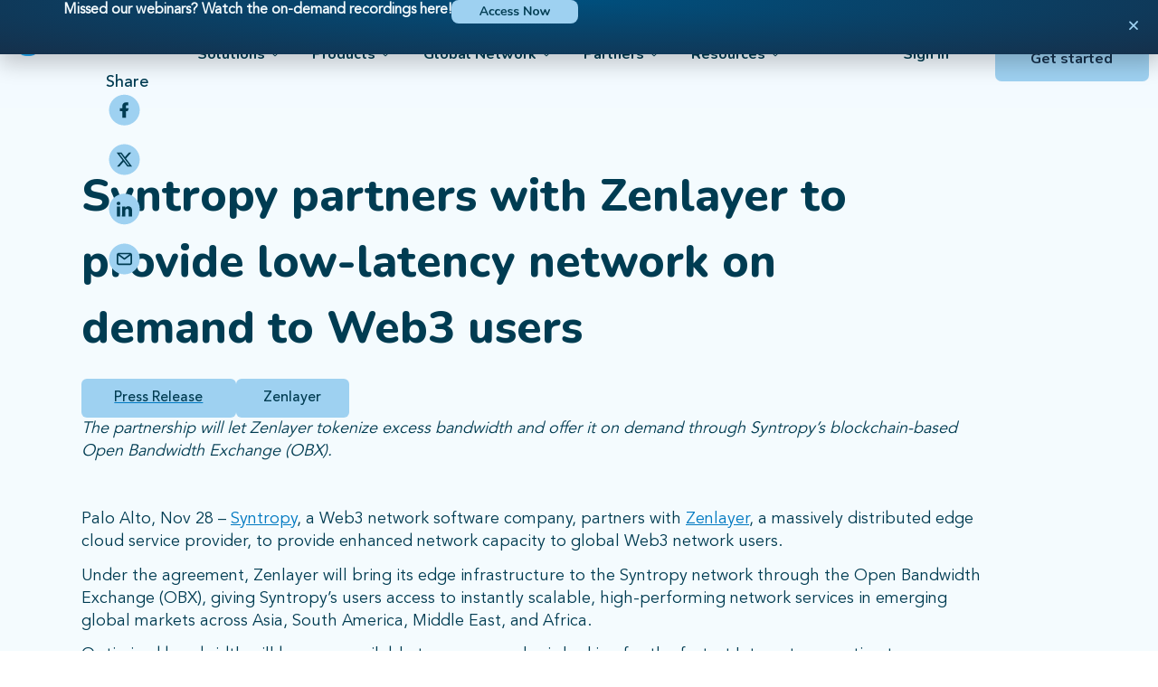

--- FILE ---
content_type: text/html; charset=UTF-8
request_url: https://www.zenlayer.com/blog/syntropy-partners-with-zenlayer-to-provide-network-to-web3-users/
body_size: 23905
content:
<!doctype html>
<html lang="en-US">
<head>
	<meta charset="UTF-8">
	<meta name="viewport" content="width=device-width, initial-scale=1">
	<link rel="profile" href="https://gmpg.org/xfn/11">
	<meta name='robots' content='index, follow, max-image-preview:large, max-snippet:-1, max-video-preview:-1' />

	<!-- This site is optimized with the Yoast SEO plugin v23.4 - https://yoast.com/wordpress/plugins/seo/ -->
	<title>Syntropy partners with Zenlayer to provide low-latency network on demand to Web3 users - Zenlayer</title>
	<link rel="canonical" href="https://www.zenlayer.com/blog/syntropy-partners-with-zenlayer-to-provide-network-to-web3-users/" />
	<meta property="og:locale" content="en_US" />
	<meta property="og:type" content="article" />
	<meta property="og:title" content="Syntropy partners with Zenlayer to provide low-latency network on demand to Web3 users - Zenlayer" />
	<meta property="og:description" content="Syntropy, a Web3 network software company, partners with zenlayer, a massively distributed edge cloud service provider, to provide enhanced network capacity to global Web3 network users. Under the agreement, Zenlayer will bring its edge infrastructure to the Syntropy network through the Open Bandwidth Exchange (OBX), giving Syntropy’s...." />
	<meta property="og:url" content="https://www.zenlayer.com/blog/syntropy-partners-with-zenlayer-to-provide-network-to-web3-users/" />
	<meta property="og:site_name" content="Zenlayer" />
	<meta property="article:published_time" content="2022-11-27T13:19:21+00:00" />
	<meta property="article:modified_time" content="2024-03-14T18:28:07+00:00" />
	<meta property="og:image" content="https://www.zenlayer.com/wp-content/uploads/2023/11/image-51.png" />
	<meta property="og:image:width" content="378" />
	<meta property="og:image:height" content="192" />
	<meta property="og:image:type" content="image/png" />
	<meta name="author" content="admin" />
	<meta name="twitter:card" content="summary_large_image" />
	<meta name="twitter:label1" content="Written by" />
	<meta name="twitter:data1" content="admin" />
	<meta name="twitter:label2" content="Est. reading time" />
	<meta name="twitter:data2" content="3 minutes" />
	<script type="application/ld+json" class="yoast-schema-graph">{"@context":"https://schema.org","@graph":[{"@type":"Article","@id":"https://www.zenlayer.com/blog/syntropy-partners-with-zenlayer-to-provide-network-to-web3-users/#article","isPartOf":{"@id":"https://www.zenlayer.com/blog/syntropy-partners-with-zenlayer-to-provide-network-to-web3-users/"},"author":{"name":"admin","@id":"https://www.zenlayer.com/#/schema/person/c9b20f64862fd63ab61c9a347db3dbb5"},"headline":"Syntropy partners with Zenlayer to provide low-latency network on demand to Web3 users","datePublished":"2022-11-27T13:19:21+00:00","dateModified":"2024-03-14T18:28:07+00:00","mainEntityOfPage":{"@id":"https://www.zenlayer.com/blog/syntropy-partners-with-zenlayer-to-provide-network-to-web3-users/"},"wordCount":548,"publisher":{"@id":"https://www.zenlayer.com/#organization"},"image":{"@id":"https://www.zenlayer.com/blog/syntropy-partners-with-zenlayer-to-provide-network-to-web3-users/#primaryimage"},"thumbnailUrl":"https://www.zenlayer.com/wp-content/uploads/2023/11/image-51.png","articleSection":["Press Releases"],"inLanguage":"en-US"},{"@type":"WebPage","@id":"https://www.zenlayer.com/blog/syntropy-partners-with-zenlayer-to-provide-network-to-web3-users/","url":"https://www.zenlayer.com/blog/syntropy-partners-with-zenlayer-to-provide-network-to-web3-users/","name":"Syntropy partners with Zenlayer to provide low-latency network on demand to Web3 users - Zenlayer","isPartOf":{"@id":"https://www.zenlayer.com/#website"},"primaryImageOfPage":{"@id":"https://www.zenlayer.com/blog/syntropy-partners-with-zenlayer-to-provide-network-to-web3-users/#primaryimage"},"image":{"@id":"https://www.zenlayer.com/blog/syntropy-partners-with-zenlayer-to-provide-network-to-web3-users/#primaryimage"},"thumbnailUrl":"https://www.zenlayer.com/wp-content/uploads/2023/11/image-51.png","datePublished":"2022-11-27T13:19:21+00:00","dateModified":"2024-03-14T18:28:07+00:00","inLanguage":"en-US","potentialAction":[{"@type":"ReadAction","target":["https://www.zenlayer.com/blog/syntropy-partners-with-zenlayer-to-provide-network-to-web3-users/"]}]},{"@type":"ImageObject","inLanguage":"en-US","@id":"https://www.zenlayer.com/blog/syntropy-partners-with-zenlayer-to-provide-network-to-web3-users/#primaryimage","url":"https://www.zenlayer.com/wp-content/uploads/2023/11/image-51.png","contentUrl":"https://www.zenlayer.com/wp-content/uploads/2023/11/image-51.png","width":378,"height":192},{"@type":"WebSite","@id":"https://www.zenlayer.com/#website","url":"https://www.zenlayer.com/","name":"Zenlayer","description":"","publisher":{"@id":"https://www.zenlayer.com/#organization"},"potentialAction":[{"@type":"SearchAction","target":{"@type":"EntryPoint","urlTemplate":"https://www.zenlayer.com/?s={search_term_string}"},"query-input":{"@type":"PropertyValueSpecification","valueRequired":true,"valueName":"search_term_string"}}],"inLanguage":"en-US"},{"@type":"Organization","@id":"https://www.zenlayer.com/#organization","name":"Zenlayer","url":"https://www.zenlayer.com/","logo":{"@type":"ImageObject","inLanguage":"en-US","@id":"https://www.zenlayer.com/#/schema/logo/image/","url":"https://www.zenlayer.com/wp-content/uploads/2023/10/zenlayer_logo-1.svg","contentUrl":"https://www.zenlayer.com/wp-content/uploads/2023/10/zenlayer_logo-1.svg","width":156,"height":32,"caption":"Zenlayer"},"image":{"@id":"https://www.zenlayer.com/#/schema/logo/image/"}},{"@type":"Person","@id":"https://www.zenlayer.com/#/schema/person/c9b20f64862fd63ab61c9a347db3dbb5","name":"admin","sameAs":["https://www.zenlayer.com"]}]}</script>
	<!-- / Yoast SEO plugin. -->


<link rel='dns-prefetch' href='//cdn.jsdelivr.net' />
<link rel="alternate" type="application/rss+xml" title="Zenlayer &raquo; Feed" href="https://www.zenlayer.com/feed/" />
<link rel="alternate" type="application/rss+xml" title="Zenlayer &raquo; Comments Feed" href="https://www.zenlayer.com/comments/feed/" />
<link rel="alternate" title="oEmbed (JSON)" type="application/json+oembed" href="https://www.zenlayer.com/wp-json/oembed/1.0/embed?url=https%3A%2F%2Fwww.zenlayer.com%2Fblog%2Fsyntropy-partners-with-zenlayer-to-provide-network-to-web3-users%2F" />
<link rel="alternate" title="oEmbed (XML)" type="text/xml+oembed" href="https://www.zenlayer.com/wp-json/oembed/1.0/embed?url=https%3A%2F%2Fwww.zenlayer.com%2Fblog%2Fsyntropy-partners-with-zenlayer-to-provide-network-to-web3-users%2F&#038;format=xml" />
<style id='wp-img-auto-sizes-contain-inline-css'>
img:is([sizes=auto i],[sizes^="auto," i]){contain-intrinsic-size:3000px 1500px}
/*# sourceURL=wp-img-auto-sizes-contain-inline-css */
</style>
<style id='wp-emoji-styles-inline-css'>

	img.wp-smiley, img.emoji {
		display: inline !important;
		border: none !important;
		box-shadow: none !important;
		height: 1em !important;
		width: 1em !important;
		margin: 0 0.07em !important;
		vertical-align: -0.1em !important;
		background: none !important;
		padding: 0 !important;
	}
/*# sourceURL=wp-emoji-styles-inline-css */
</style>
<link rel='stylesheet' id='wp-block-library-css' href='https://www.zenlayer.com/wp-includes/css/dist/block-library/style.min.css?ver=6.9' media='all' />
<style id='global-styles-inline-css'>
:root{--wp--preset--aspect-ratio--square: 1;--wp--preset--aspect-ratio--4-3: 4/3;--wp--preset--aspect-ratio--3-4: 3/4;--wp--preset--aspect-ratio--3-2: 3/2;--wp--preset--aspect-ratio--2-3: 2/3;--wp--preset--aspect-ratio--16-9: 16/9;--wp--preset--aspect-ratio--9-16: 9/16;--wp--preset--color--black: #000000;--wp--preset--color--cyan-bluish-gray: #abb8c3;--wp--preset--color--white: #ffffff;--wp--preset--color--pale-pink: #f78da7;--wp--preset--color--vivid-red: #cf2e2e;--wp--preset--color--luminous-vivid-orange: #ff6900;--wp--preset--color--luminous-vivid-amber: #fcb900;--wp--preset--color--light-green-cyan: #7bdcb5;--wp--preset--color--vivid-green-cyan: #00d084;--wp--preset--color--pale-cyan-blue: #8ed1fc;--wp--preset--color--vivid-cyan-blue: #0693e3;--wp--preset--color--vivid-purple: #9b51e0;--wp--preset--gradient--vivid-cyan-blue-to-vivid-purple: linear-gradient(135deg,rgb(6,147,227) 0%,rgb(155,81,224) 100%);--wp--preset--gradient--light-green-cyan-to-vivid-green-cyan: linear-gradient(135deg,rgb(122,220,180) 0%,rgb(0,208,130) 100%);--wp--preset--gradient--luminous-vivid-amber-to-luminous-vivid-orange: linear-gradient(135deg,rgb(252,185,0) 0%,rgb(255,105,0) 100%);--wp--preset--gradient--luminous-vivid-orange-to-vivid-red: linear-gradient(135deg,rgb(255,105,0) 0%,rgb(207,46,46) 100%);--wp--preset--gradient--very-light-gray-to-cyan-bluish-gray: linear-gradient(135deg,rgb(238,238,238) 0%,rgb(169,184,195) 100%);--wp--preset--gradient--cool-to-warm-spectrum: linear-gradient(135deg,rgb(74,234,220) 0%,rgb(151,120,209) 20%,rgb(207,42,186) 40%,rgb(238,44,130) 60%,rgb(251,105,98) 80%,rgb(254,248,76) 100%);--wp--preset--gradient--blush-light-purple: linear-gradient(135deg,rgb(255,206,236) 0%,rgb(152,150,240) 100%);--wp--preset--gradient--blush-bordeaux: linear-gradient(135deg,rgb(254,205,165) 0%,rgb(254,45,45) 50%,rgb(107,0,62) 100%);--wp--preset--gradient--luminous-dusk: linear-gradient(135deg,rgb(255,203,112) 0%,rgb(199,81,192) 50%,rgb(65,88,208) 100%);--wp--preset--gradient--pale-ocean: linear-gradient(135deg,rgb(255,245,203) 0%,rgb(182,227,212) 50%,rgb(51,167,181) 100%);--wp--preset--gradient--electric-grass: linear-gradient(135deg,rgb(202,248,128) 0%,rgb(113,206,126) 100%);--wp--preset--gradient--midnight: linear-gradient(135deg,rgb(2,3,129) 0%,rgb(40,116,252) 100%);--wp--preset--font-size--small: 13px;--wp--preset--font-size--medium: 20px;--wp--preset--font-size--large: 36px;--wp--preset--font-size--x-large: 42px;--wp--preset--spacing--20: 0.44rem;--wp--preset--spacing--30: 0.67rem;--wp--preset--spacing--40: 1rem;--wp--preset--spacing--50: 1.5rem;--wp--preset--spacing--60: 2.25rem;--wp--preset--spacing--70: 3.38rem;--wp--preset--spacing--80: 5.06rem;--wp--preset--shadow--natural: 6px 6px 9px rgba(0, 0, 0, 0.2);--wp--preset--shadow--deep: 12px 12px 50px rgba(0, 0, 0, 0.4);--wp--preset--shadow--sharp: 6px 6px 0px rgba(0, 0, 0, 0.2);--wp--preset--shadow--outlined: 6px 6px 0px -3px rgb(255, 255, 255), 6px 6px rgb(0, 0, 0);--wp--preset--shadow--crisp: 6px 6px 0px rgb(0, 0, 0);}:where(.is-layout-flex){gap: 0.5em;}:where(.is-layout-grid){gap: 0.5em;}body .is-layout-flex{display: flex;}.is-layout-flex{flex-wrap: wrap;align-items: center;}.is-layout-flex > :is(*, div){margin: 0;}body .is-layout-grid{display: grid;}.is-layout-grid > :is(*, div){margin: 0;}:where(.wp-block-columns.is-layout-flex){gap: 2em;}:where(.wp-block-columns.is-layout-grid){gap: 2em;}:where(.wp-block-post-template.is-layout-flex){gap: 1.25em;}:where(.wp-block-post-template.is-layout-grid){gap: 1.25em;}.has-black-color{color: var(--wp--preset--color--black) !important;}.has-cyan-bluish-gray-color{color: var(--wp--preset--color--cyan-bluish-gray) !important;}.has-white-color{color: var(--wp--preset--color--white) !important;}.has-pale-pink-color{color: var(--wp--preset--color--pale-pink) !important;}.has-vivid-red-color{color: var(--wp--preset--color--vivid-red) !important;}.has-luminous-vivid-orange-color{color: var(--wp--preset--color--luminous-vivid-orange) !important;}.has-luminous-vivid-amber-color{color: var(--wp--preset--color--luminous-vivid-amber) !important;}.has-light-green-cyan-color{color: var(--wp--preset--color--light-green-cyan) !important;}.has-vivid-green-cyan-color{color: var(--wp--preset--color--vivid-green-cyan) !important;}.has-pale-cyan-blue-color{color: var(--wp--preset--color--pale-cyan-blue) !important;}.has-vivid-cyan-blue-color{color: var(--wp--preset--color--vivid-cyan-blue) !important;}.has-vivid-purple-color{color: var(--wp--preset--color--vivid-purple) !important;}.has-black-background-color{background-color: var(--wp--preset--color--black) !important;}.has-cyan-bluish-gray-background-color{background-color: var(--wp--preset--color--cyan-bluish-gray) !important;}.has-white-background-color{background-color: var(--wp--preset--color--white) !important;}.has-pale-pink-background-color{background-color: var(--wp--preset--color--pale-pink) !important;}.has-vivid-red-background-color{background-color: var(--wp--preset--color--vivid-red) !important;}.has-luminous-vivid-orange-background-color{background-color: var(--wp--preset--color--luminous-vivid-orange) !important;}.has-luminous-vivid-amber-background-color{background-color: var(--wp--preset--color--luminous-vivid-amber) !important;}.has-light-green-cyan-background-color{background-color: var(--wp--preset--color--light-green-cyan) !important;}.has-vivid-green-cyan-background-color{background-color: var(--wp--preset--color--vivid-green-cyan) !important;}.has-pale-cyan-blue-background-color{background-color: var(--wp--preset--color--pale-cyan-blue) !important;}.has-vivid-cyan-blue-background-color{background-color: var(--wp--preset--color--vivid-cyan-blue) !important;}.has-vivid-purple-background-color{background-color: var(--wp--preset--color--vivid-purple) !important;}.has-black-border-color{border-color: var(--wp--preset--color--black) !important;}.has-cyan-bluish-gray-border-color{border-color: var(--wp--preset--color--cyan-bluish-gray) !important;}.has-white-border-color{border-color: var(--wp--preset--color--white) !important;}.has-pale-pink-border-color{border-color: var(--wp--preset--color--pale-pink) !important;}.has-vivid-red-border-color{border-color: var(--wp--preset--color--vivid-red) !important;}.has-luminous-vivid-orange-border-color{border-color: var(--wp--preset--color--luminous-vivid-orange) !important;}.has-luminous-vivid-amber-border-color{border-color: var(--wp--preset--color--luminous-vivid-amber) !important;}.has-light-green-cyan-border-color{border-color: var(--wp--preset--color--light-green-cyan) !important;}.has-vivid-green-cyan-border-color{border-color: var(--wp--preset--color--vivid-green-cyan) !important;}.has-pale-cyan-blue-border-color{border-color: var(--wp--preset--color--pale-cyan-blue) !important;}.has-vivid-cyan-blue-border-color{border-color: var(--wp--preset--color--vivid-cyan-blue) !important;}.has-vivid-purple-border-color{border-color: var(--wp--preset--color--vivid-purple) !important;}.has-vivid-cyan-blue-to-vivid-purple-gradient-background{background: var(--wp--preset--gradient--vivid-cyan-blue-to-vivid-purple) !important;}.has-light-green-cyan-to-vivid-green-cyan-gradient-background{background: var(--wp--preset--gradient--light-green-cyan-to-vivid-green-cyan) !important;}.has-luminous-vivid-amber-to-luminous-vivid-orange-gradient-background{background: var(--wp--preset--gradient--luminous-vivid-amber-to-luminous-vivid-orange) !important;}.has-luminous-vivid-orange-to-vivid-red-gradient-background{background: var(--wp--preset--gradient--luminous-vivid-orange-to-vivid-red) !important;}.has-very-light-gray-to-cyan-bluish-gray-gradient-background{background: var(--wp--preset--gradient--very-light-gray-to-cyan-bluish-gray) !important;}.has-cool-to-warm-spectrum-gradient-background{background: var(--wp--preset--gradient--cool-to-warm-spectrum) !important;}.has-blush-light-purple-gradient-background{background: var(--wp--preset--gradient--blush-light-purple) !important;}.has-blush-bordeaux-gradient-background{background: var(--wp--preset--gradient--blush-bordeaux) !important;}.has-luminous-dusk-gradient-background{background: var(--wp--preset--gradient--luminous-dusk) !important;}.has-pale-ocean-gradient-background{background: var(--wp--preset--gradient--pale-ocean) !important;}.has-electric-grass-gradient-background{background: var(--wp--preset--gradient--electric-grass) !important;}.has-midnight-gradient-background{background: var(--wp--preset--gradient--midnight) !important;}.has-small-font-size{font-size: var(--wp--preset--font-size--small) !important;}.has-medium-font-size{font-size: var(--wp--preset--font-size--medium) !important;}.has-large-font-size{font-size: var(--wp--preset--font-size--large) !important;}.has-x-large-font-size{font-size: var(--wp--preset--font-size--x-large) !important;}
/*# sourceURL=global-styles-inline-css */
</style>

<style id='classic-theme-styles-inline-css'>
/*! This file is auto-generated */
.wp-block-button__link{color:#fff;background-color:#32373c;border-radius:9999px;box-shadow:none;text-decoration:none;padding:calc(.667em + 2px) calc(1.333em + 2px);font-size:1.125em}.wp-block-file__button{background:#32373c;color:#fff;text-decoration:none}
/*# sourceURL=/wp-includes/css/classic-themes.min.css */
</style>
<link rel='stylesheet' id='dmd-semantic-style-css' href='https://cdn.jsdelivr.net/npm/semantic-ui@2.2.13/dist/semantic.min.css?ver=6.9' media='all' />
<link rel='stylesheet' id='zenlayer-network-css' href='https://www.zenlayer.com/wp-content/plugins/zenlayer-network-performance-ext/assets/css/zenlayer-network.css?ver=844385842' media='all' />
<link rel='stylesheet' id='search-filter-plugin-styles-css' href='https://www.zenlayer.com/wp-content/plugins/search-filter-pro/public/assets/css/search-filter.min.css?ver=2.5.16' media='all' />
<link rel='stylesheet' id='hello-elementor-css' href='https://www.zenlayer.com/wp-content/themes/hello-elementor/style.min.css?ver=3.1.1' media='all' />
<link rel='stylesheet' id='hello-elementor-theme-style-css' href='https://www.zenlayer.com/wp-content/themes/hello-elementor/theme.min.css?ver=3.1.1' media='all' />
<link rel='stylesheet' id='hello-elementor-header-footer-css' href='https://www.zenlayer.com/wp-content/themes/hello-elementor/header-footer.min.css?ver=3.1.1' media='all' />
<link rel='stylesheet' id='elementor-frontend-css' href='https://www.zenlayer.com/wp-content/uploads/elementor/css/custom-frontend-lite.min.css?ver=1761777269' media='all' />
<link rel='stylesheet' id='elementor-post-7-css' href='https://www.zenlayer.com/wp-content/uploads/elementor/css/post-7.css?ver=1761777266' media='all' />
<link rel='stylesheet' id='elementor-icons-css' href='https://www.zenlayer.com/wp-content/plugins/elementor/assets/lib/eicons/css/elementor-icons.min.css?ver=5.30.0' media='all' />
<link rel='stylesheet' id='swiper-css' href='https://www.zenlayer.com/wp-content/plugins/elementor/assets/lib/swiper/v8/css/swiper.min.css?ver=8.4.5' media='all' />
<link rel='stylesheet' id='elementor-pro-css' href='https://www.zenlayer.com/wp-content/uploads/elementor/css/custom-pro-frontend-lite.min.css?ver=1761777270' media='all' />
<link rel='stylesheet' id='elementor-global-css' href='https://www.zenlayer.com/wp-content/uploads/elementor/css/global.css?ver=1761777267' media='all' />
<link rel='stylesheet' id='elementor-post-1427-css' href='https://www.zenlayer.com/wp-content/uploads/elementor/css/post-1427.css?ver=1761777271' media='all' />
<link rel='stylesheet' id='elementor-post-239-css' href='https://www.zenlayer.com/wp-content/uploads/elementor/css/post-239.css?ver=1768614153' media='all' />
<link rel='stylesheet' id='elementor-post-3749-css' href='https://www.zenlayer.com/wp-content/uploads/elementor/css/post-3749.css?ver=1761777665' media='all' />
<link rel='stylesheet' id='elementor-post-24855-css' href='https://www.zenlayer.com/wp-content/uploads/elementor/css/post-24855.css?ver=1764806094' media='all' />
<link rel='stylesheet' id='elementor-icons-ekiticons-css' href='https://www.zenlayer.com/wp-content/plugins/elementskit-lite/modules/elementskit-icon-pack/assets/css/ekiticons.css?ver=3.2.7' media='all' />
<link rel='stylesheet' id='hello-elementor-child-style-css' href='https://www.zenlayer.com/wp-content/themes/hello-theme-child-master/style.css?ver=2.0.0' media='all' />
<link rel='stylesheet' id='ekit-widget-styles-css' href='https://www.zenlayer.com/wp-content/plugins/elementskit-lite/widgets/init/assets/css/widget-styles.css?ver=3.2.7' media='all' />
<link rel='stylesheet' id='ekit-responsive-css' href='https://www.zenlayer.com/wp-content/plugins/elementskit-lite/widgets/init/assets/css/responsive.css?ver=3.2.7' media='all' />
<link rel='stylesheet' id='ecs-styles-css' href='https://www.zenlayer.com/wp-content/plugins/ele-custom-skin/assets/css/ecs-style.css?ver=3.1.9' media='all' />
<link rel='stylesheet' id='elementor-post-8814-css' href='https://www.zenlayer.com/wp-content/uploads/elementor/css/post-8814.css?ver=1719798941' media='all' />
<link rel='stylesheet' id='elementor-post-9497-css' href='https://www.zenlayer.com/wp-content/uploads/elementor/css/post-9497.css?ver=1710772766' media='all' />
<link rel='stylesheet' id='google-fonts-1-css' href='https://fonts.googleapis.com/css?family=Nunito%3A100%2C100italic%2C200%2C200italic%2C300%2C300italic%2C400%2C400italic%2C500%2C500italic%2C600%2C600italic%2C700%2C700italic%2C800%2C800italic%2C900%2C900italic&#038;display=swap&#038;ver=6.9' media='all' />
<link rel='stylesheet' id='elementor-icons-shared-0-css' href='https://www.zenlayer.com/wp-content/plugins/elementor/assets/lib/font-awesome/css/fontawesome.min.css?ver=5.15.3' media='all' />
<link rel='stylesheet' id='elementor-icons-fa-solid-css' href='https://www.zenlayer.com/wp-content/plugins/elementor/assets/lib/font-awesome/css/solid.min.css?ver=5.15.3' media='all' />
<link rel='stylesheet' id='elementor-icons-fa-brands-css' href='https://www.zenlayer.com/wp-content/plugins/elementor/assets/lib/font-awesome/css/brands.min.css?ver=5.15.3' media='all' />
<link rel="preconnect" href="https://fonts.gstatic.com/" crossorigin><script src="https://www.zenlayer.com/wp-includes/js/jquery/jquery.min.js?ver=3.7.1" id="jquery-core-js"></script>
<script src="https://www.zenlayer.com/wp-includes/js/jquery/jquery-migrate.min.js?ver=3.4.1" id="jquery-migrate-js"></script>
<script id="search-filter-plugin-build-js-extra">
var SF_LDATA = {"ajax_url":"https://www.zenlayer.com/wp-admin/admin-ajax.php","home_url":"https://www.zenlayer.com/","extensions":[]};
//# sourceURL=search-filter-plugin-build-js-extra
</script>
<script src="https://www.zenlayer.com/wp-content/plugins/search-filter-pro/public/assets/js/search-filter-build.min.js?ver=2.5.16" id="search-filter-plugin-build-js"></script>
<script src="https://www.zenlayer.com/wp-content/plugins/search-filter-pro/public/assets/js/chosen.jquery.min.js?ver=2.5.16" id="search-filter-plugin-chosen-js"></script>
<script id="ecs_ajax_load-js-extra">
var ecs_ajax_params = {"ajaxurl":"https://www.zenlayer.com/wp-admin/admin-ajax.php","posts":"{\"page\":0,\"name\":\"syntropy-partners-with-zenlayer-to-provide-network-to-web3-users\",\"error\":\"\",\"m\":\"\",\"p\":0,\"post_parent\":\"\",\"subpost\":\"\",\"subpost_id\":\"\",\"attachment\":\"\",\"attachment_id\":0,\"pagename\":\"\",\"page_id\":0,\"second\":\"\",\"minute\":\"\",\"hour\":\"\",\"day\":0,\"monthnum\":0,\"year\":0,\"w\":0,\"category_name\":\"\",\"tag\":\"\",\"cat\":\"\",\"tag_id\":\"\",\"author\":\"\",\"author_name\":\"\",\"feed\":\"\",\"tb\":\"\",\"paged\":0,\"meta_key\":\"\",\"meta_value\":\"\",\"preview\":\"\",\"s\":\"\",\"sentence\":\"\",\"title\":\"\",\"fields\":\"all\",\"menu_order\":\"\",\"embed\":\"\",\"category__in\":[],\"category__not_in\":[],\"category__and\":[],\"post__in\":[],\"post__not_in\":[],\"post_name__in\":[],\"tag__in\":[],\"tag__not_in\":[],\"tag__and\":[],\"tag_slug__in\":[],\"tag_slug__and\":[],\"post_parent__in\":[],\"post_parent__not_in\":[],\"author__in\":[],\"author__not_in\":[],\"search_columns\":[],\"post_type\":[\"post\",\"page\",\"e-landing-page\"],\"ignore_sticky_posts\":false,\"suppress_filters\":false,\"cache_results\":true,\"update_post_term_cache\":true,\"update_menu_item_cache\":false,\"lazy_load_term_meta\":true,\"update_post_meta_cache\":true,\"posts_per_page\":4,\"nopaging\":false,\"comments_per_page\":\"50\",\"no_found_rows\":false,\"order\":\"DESC\"}"};
//# sourceURL=ecs_ajax_load-js-extra
</script>
<script src="https://www.zenlayer.com/wp-content/plugins/ele-custom-skin/assets/js/ecs_ajax_pagination.js?ver=3.1.9" id="ecs_ajax_load-js"></script>
<script id="wpstg-global-js-extra">
var wpstg = {"nonce":"f4d314360b"};
//# sourceURL=wpstg-global-js-extra
</script>
<script src="https://www.zenlayer.com/wp-content/plugins/wp-staging-pro/assets/js/dist/wpstg-blank-loader.min.js?ver=6.9" id="wpstg-global-js"></script>
<script src="https://www.zenlayer.com/wp-content/plugins/ele-custom-skin/assets/js/ecs.js?ver=3.1.9" id="ecs-script-js"></script>
<link rel="https://api.w.org/" href="https://www.zenlayer.com/wp-json/" /><link rel="alternate" title="JSON" type="application/json" href="https://www.zenlayer.com/wp-json/wp/v2/posts/3697" /><link rel="EditURI" type="application/rsd+xml" title="RSD" href="https://www.zenlayer.com/xmlrpc.php?rsd" />
<meta name="generator" content="WordPress 6.9" />
<link rel='shortlink' href='https://www.zenlayer.com/?p=3697' />
<meta name="description" content="Syntropy, a Web3 network software company, partners with zenlayer, a massively distributed edge cloud service provider, to provide enhanced network capacity to global Web3 network users.
Under the agreement, Zenlayer will bring its edge infrastructure to the Syntropy network through the Open Bandwidth Exchange (OBX), giving Syntropy’s....">
<meta name="generator" content="Elementor 3.23.4; features: e_optimized_css_loading, additional_custom_breakpoints, e_lazyload; settings: css_print_method-external, google_font-enabled, font_display-swap">
<!-- OneTrust Cookies Consent Notice start for www.zenlayer.com -->

<script src="https://cdn.cookielaw.org/scripttemplates/otSDKStub.js" data-language="en" type="text/javascript" charset="UTF-8" data-domain-script="1aa2dad3-b4ed-4889-a448-d9fadf6df73d" ></script>
<script type="text/javascript">
function OptanonWrapper() { }
</script>
<!-- OneTrust Cookies Consent Notice end for www.zenlayer.com -->
<!-- Google Tag Manager -->
<script>(function(w,d,s,l,i){w[l]=w[l]||[];w[l].push({'gtm.start':
new Date().getTime(),event:'gtm.js'});var f=d.getElementsByTagName(s)[0],
j=d.createElement(s),dl=l!='dataLayer'?'&l='+l:'';j.async=true;j.src=
'https://www.googletagmanager.com/gtm.js?id='+i+dl;f.parentNode.insertBefore(j,f);
})(window,document,'script','dataLayer','GTM-T5X88WCS');</script>
<!-- End Google Tag Manager -->
			<style>
				.e-con.e-parent:nth-of-type(n+4):not(.e-lazyloaded):not(.e-no-lazyload),
				.e-con.e-parent:nth-of-type(n+4):not(.e-lazyloaded):not(.e-no-lazyload) * {
					background-image: none !important;
				}
				@media screen and (max-height: 1024px) {
					.e-con.e-parent:nth-of-type(n+3):not(.e-lazyloaded):not(.e-no-lazyload),
					.e-con.e-parent:nth-of-type(n+3):not(.e-lazyloaded):not(.e-no-lazyload) * {
						background-image: none !important;
					}
				}
				@media screen and (max-height: 640px) {
					.e-con.e-parent:nth-of-type(n+2):not(.e-lazyloaded):not(.e-no-lazyload),
					.e-con.e-parent:nth-of-type(n+2):not(.e-lazyloaded):not(.e-no-lazyload) * {
						background-image: none !important;
					}
				}
			</style>
			<link rel="icon" href="https://www.zenlayer.com/wp-content/uploads/2024/03/Icon-Blue.svg" sizes="32x32" />
<link rel="icon" href="https://www.zenlayer.com/wp-content/uploads/2024/03/Icon-Blue.svg" sizes="192x192" />
<link rel="apple-touch-icon" href="https://www.zenlayer.com/wp-content/uploads/2024/03/Icon-Blue.svg" />
<meta name="msapplication-TileImage" content="https://www.zenlayer.com/wp-content/uploads/2024/03/Icon-Blue.svg" />
<link rel='stylesheet' id='elementor-post-14493-css' href='https://www.zenlayer.com/wp-content/uploads/elementor/css/post-14493.css?ver=1768614262' media='all' />
<link rel='stylesheet' id='elementor-post-14602-css' href='https://www.zenlayer.com/wp-content/uploads/elementor/css/post-14602.css?ver=1769126994' media='all' />
<link rel='stylesheet' id='elementor-post-27405-css' href='https://www.zenlayer.com/wp-content/uploads/elementor/css/post-27405.css?ver=1761777280' media='all' />
<link rel='stylesheet' id='elementor-icons-fa-regular-css' href='https://www.zenlayer.com/wp-content/plugins/elementor/assets/lib/font-awesome/css/regular.min.css?ver=5.15.3' media='all' />
<link rel='stylesheet' id='e-animations-css' href='https://www.zenlayer.com/wp-content/plugins/elementor/assets/lib/animations/animations.min.css?ver=3.23.4' media='all' />
</head>
<body class="wp-singular post-template-default single single-post postid-3697 single-format-standard wp-custom-logo wp-theme-hello-elementor wp-child-theme-hello-theme-child-master elementor-default elementor-kit-7 elementor-page-3749">

<!-- Google Tag Manager (noscript) -->
<noscript><iframe src="https://www.googletagmanager.com/ns.html?id=GTM-T5X88WCS"
height="0" width="0" style="display:none;visibility:hidden"></iframe></noscript>
<!-- End Google Tag Manager (noscript) -->

<a class="skip-link screen-reader-text" href="#content">Skip to content</a>

		<div data-elementor-type="header" data-elementor-id="1427" class="elementor elementor-1427 elementor-location-header" data-elementor-post-type="elementor_library">
			<div class="elementor-element elementor-element-38a1884c e-flex e-con-boxed e-con e-parent" data-id="38a1884c" data-element_type="container" data-settings="{&quot;background_background&quot;:&quot;classic&quot;,&quot;sticky&quot;:&quot;top&quot;,&quot;sticky_on&quot;:[&quot;widescreen&quot;,&quot;desktop&quot;,&quot;tablet&quot;,&quot;mobile&quot;],&quot;sticky_offset&quot;:0,&quot;sticky_effects_offset&quot;:0}">
					<div class="e-con-inner">
		<div class="elementor-element elementor-element-4f9dd59d e-con-full e-flex e-con e-child" data-id="4f9dd59d" data-element_type="container">
				<div class="elementor-element elementor-element-66680e9e elementor-widget elementor-widget-image" data-id="66680e9e" data-element_type="widget" data-widget_type="image.default">
				<div class="elementor-widget-container">
			<style>/*! elementor - v3.23.0 - 05-08-2024 */
.elementor-widget-image{text-align:center}.elementor-widget-image a{display:inline-block}.elementor-widget-image a img[src$=".svg"]{width:48px}.elementor-widget-image img{vertical-align:middle;display:inline-block}</style>											<a href="/">
							<img width="156" height="32" src="https://www.zenlayer.com/wp-content/uploads/2023/10/zenlayer_logo-1-2.svg" class="attachment-full size-full wp-image-13333" alt="" />								</a>
													</div>
				</div>
				</div>
		<div class="elementor-element elementor-element-18d9a7a9 e-con-full e-flex e-con e-child" data-id="18d9a7a9" data-element_type="container">
				<div class="elementor-element elementor-element-12a62b8 elementor-widget elementor-widget-ekit-nav-menu" data-id="12a62b8" data-element_type="widget" data-settings="{&quot;sticky&quot;:&quot;top&quot;,&quot;sticky_on&quot;:[&quot;widescreen&quot;,&quot;desktop&quot;,&quot;tablet&quot;,&quot;mobile&quot;],&quot;sticky_offset&quot;:0,&quot;sticky_effects_offset&quot;:0}" data-widget_type="ekit-nav-menu.default">
				<div class="elementor-widget-container">
			<div class="ekit-wid-con ekit_menu_responsive_tablet" data-hamburger-icon="fas fa-bars" data-hamburger-icon-type="icon" data-responsive-breakpoint="1024">            <button class="elementskit-menu-hamburger elementskit-menu-toggler"  type="button" aria-label="hamburger-icon">
                <i aria-hidden="true" class="ekit-menu-icon fas fa-bars"></i>            </button>
            <div id="ekit-megamenu-homepagemenu" class="elementskit-menu-container elementskit-menu-offcanvas-elements elementskit-navbar-nav-default ekit-nav-menu-one-page- ekit-nav-dropdown-hover"><ul id="menu-homepagemenu" class="elementskit-navbar-nav elementskit-menu-po-justified submenu-click-on-icon"><li id="menu-item-65" class="mega-menu menu-item menu-item-type-custom menu-item-object-custom menu-item-65 nav-item elementskit-dropdown-has relative_position elementskit-dropdown-menu-default_width elementskit-megamenu-has elementskit-mobile-builder-content" data-vertical-menu=750px><a href="#" class="ekit-menu-nav-link">Solutions<i aria-hidden="true" class="icon icon-down-arrow1 elementskit-submenu-indicator"></i></a><div class="elementskit-megamenu-panel">		<div data-elementor-type="wp-post" data-elementor-id="14493" class="elementor elementor-14493" data-elementor-post-type="elementskit_content">
				<div class="elementor-element elementor-element-b3ae114 e-flex e-con-boxed e-con e-parent" data-id="b3ae114" data-element_type="container" data-settings="{&quot;background_background&quot;:&quot;classic&quot;}">
					<div class="e-con-inner">
		<div class="elementor-element elementor-element-da9ad2e e-flex e-con-boxed e-con e-child" data-id="da9ad2e" data-element_type="container">
					<div class="e-con-inner">
				<div class="elementor-element elementor-element-e685da8 elementor-widget elementor-widget-heading" data-id="e685da8" data-element_type="widget" data-widget_type="heading.default">
				<div class="elementor-widget-container">
			<style>/*! elementor - v3.23.0 - 05-08-2024 */
.elementor-heading-title{padding:0;margin:0;line-height:1}.elementor-widget-heading .elementor-heading-title[class*=elementor-size-]>a{color:inherit;font-size:inherit;line-height:inherit}.elementor-widget-heading .elementor-heading-title.elementor-size-small{font-size:15px}.elementor-widget-heading .elementor-heading-title.elementor-size-medium{font-size:19px}.elementor-widget-heading .elementor-heading-title.elementor-size-large{font-size:29px}.elementor-widget-heading .elementor-heading-title.elementor-size-xl{font-size:39px}.elementor-widget-heading .elementor-heading-title.elementor-size-xxl{font-size:59px}</style><h2 class="elementor-heading-title elementor-size-default">By target region</h2>		</div>
				</div>
					</div>
				</div>
		<div class="elementor-element elementor-element-023ffa5 e-flex e-con-boxed e-con e-child" data-id="023ffa5" data-element_type="container">
					<div class="e-con-inner">
		<div class="elementor-element elementor-element-96c65af e-con-full e-flex e-con e-child" data-id="96c65af" data-element_type="container">
				<div class="elementor-element elementor-element-f2d6813 elementor-widget elementor-widget-heading" data-id="f2d6813" data-element_type="widget" data-widget_type="heading.default">
				<div class="elementor-widget-container">
			<h2 class="elementor-heading-title elementor-size-default"><a href="https://www.zenlayer.com/asia-pacific/">APAC</a></h2>		</div>
				</div>
				<div class="elementor-element elementor-element-bde097f elementor-icon-list--layout-traditional elementor-list-item-link-full_width elementor-widget elementor-widget-icon-list" data-id="bde097f" data-element_type="widget" data-widget_type="icon-list.default">
				<div class="elementor-widget-container">
			<link rel="stylesheet" href="https://www.zenlayer.com/wp-content/uploads/elementor/css/custom-widget-icon-list.min.css?ver=1761777278">		<ul class="elementor-icon-list-items">
							<li class="elementor-icon-list-item">
											<a href="https://www.zenlayer.com/china/">

											<span class="elementor-icon-list-text">China </span>
											</a>
									</li>
								<li class="elementor-icon-list-item">
											<a href="https://www.zenlayer.com/southeast-asia/">

											<span class="elementor-icon-list-text">Southeast Asia</span>
											</a>
									</li>
						</ul>
				</div>
				</div>
				</div>
		<div class="elementor-element elementor-element-11ea6b0 e-con-full e-flex e-con e-child" data-id="11ea6b0" data-element_type="container">
				<div class="elementor-element elementor-element-afd5fac elementor-widget elementor-widget-heading" data-id="afd5fac" data-element_type="widget" data-widget_type="heading.default">
				<div class="elementor-widget-container">
			<h2 class="elementor-heading-title elementor-size-default"><a href="https://www.zenlayer.com/europe-middle-east-africa/">EMEA</a></h2>		</div>
				</div>
				<div class="elementor-element elementor-element-cc3790d elementor-icon-list--layout-traditional elementor-list-item-link-full_width elementor-widget elementor-widget-icon-list" data-id="cc3790d" data-element_type="widget" data-widget_type="icon-list.default">
				<div class="elementor-widget-container">
					<ul class="elementor-icon-list-items">
							<li class="elementor-icon-list-item">
											<a href="https://www.zenlayer.com/africa/">

											<span class="elementor-icon-list-text">Africa</span>
											</a>
									</li>
								<li class="elementor-icon-list-item">
											<a href="https://www.zenlayer.com/middle-east/">

											<span class="elementor-icon-list-text">Middle East</span>
											</a>
									</li>
						</ul>
				</div>
				</div>
				</div>
		<div class="elementor-element elementor-element-44f0b56 e-con-full e-flex e-con e-child" data-id="44f0b56" data-element_type="container">
				<div class="elementor-element elementor-element-289d435 elementor-widget elementor-widget-heading" data-id="289d435" data-element_type="widget" data-widget_type="heading.default">
				<div class="elementor-widget-container">
			<h2 class="elementor-heading-title elementor-size-default"><a href="https://www.zenlayer.com/americas/">Americas</a></h2>		</div>
				</div>
				<div class="elementor-element elementor-element-d9f2070 elementor-icon-list--layout-traditional elementor-list-item-link-full_width elementor-widget elementor-widget-icon-list" data-id="d9f2070" data-element_type="widget" data-widget_type="icon-list.default">
				<div class="elementor-widget-container">
					<ul class="elementor-icon-list-items">
							<li class="elementor-icon-list-item">
											<a href="https://www.zenlayer.com/latin-america/">

											<span class="elementor-icon-list-text">Latin America</span>
											</a>
									</li>
						</ul>
				</div>
				</div>
				</div>
					</div>
				</div>
		<div class="elementor-element elementor-element-66fd32f e-flex e-con-boxed e-con e-child" data-id="66fd32f" data-element_type="container">
					<div class="e-con-inner">
				<div class="elementor-element elementor-element-19ff3d0 elementor-widget-divider--view-line elementor-widget elementor-widget-divider" data-id="19ff3d0" data-element_type="widget" data-widget_type="divider.default">
				<div class="elementor-widget-container">
			<style>/*! elementor - v3.23.0 - 05-08-2024 */
.elementor-widget-divider{--divider-border-style:none;--divider-border-width:1px;--divider-color:#0c0d0e;--divider-icon-size:20px;--divider-element-spacing:10px;--divider-pattern-height:24px;--divider-pattern-size:20px;--divider-pattern-url:none;--divider-pattern-repeat:repeat-x}.elementor-widget-divider .elementor-divider{display:flex}.elementor-widget-divider .elementor-divider__text{font-size:15px;line-height:1;max-width:95%}.elementor-widget-divider .elementor-divider__element{margin:0 var(--divider-element-spacing);flex-shrink:0}.elementor-widget-divider .elementor-icon{font-size:var(--divider-icon-size)}.elementor-widget-divider .elementor-divider-separator{display:flex;margin:0;direction:ltr}.elementor-widget-divider--view-line_icon .elementor-divider-separator,.elementor-widget-divider--view-line_text .elementor-divider-separator{align-items:center}.elementor-widget-divider--view-line_icon .elementor-divider-separator:after,.elementor-widget-divider--view-line_icon .elementor-divider-separator:before,.elementor-widget-divider--view-line_text .elementor-divider-separator:after,.elementor-widget-divider--view-line_text .elementor-divider-separator:before{display:block;content:"";border-block-end:0;flex-grow:1;border-block-start:var(--divider-border-width) var(--divider-border-style) var(--divider-color)}.elementor-widget-divider--element-align-left .elementor-divider .elementor-divider-separator>.elementor-divider__svg:first-of-type{flex-grow:0;flex-shrink:100}.elementor-widget-divider--element-align-left .elementor-divider-separator:before{content:none}.elementor-widget-divider--element-align-left .elementor-divider__element{margin-left:0}.elementor-widget-divider--element-align-right .elementor-divider .elementor-divider-separator>.elementor-divider__svg:last-of-type{flex-grow:0;flex-shrink:100}.elementor-widget-divider--element-align-right .elementor-divider-separator:after{content:none}.elementor-widget-divider--element-align-right .elementor-divider__element{margin-right:0}.elementor-widget-divider--element-align-start .elementor-divider .elementor-divider-separator>.elementor-divider__svg:first-of-type{flex-grow:0;flex-shrink:100}.elementor-widget-divider--element-align-start .elementor-divider-separator:before{content:none}.elementor-widget-divider--element-align-start .elementor-divider__element{margin-inline-start:0}.elementor-widget-divider--element-align-end .elementor-divider .elementor-divider-separator>.elementor-divider__svg:last-of-type{flex-grow:0;flex-shrink:100}.elementor-widget-divider--element-align-end .elementor-divider-separator:after{content:none}.elementor-widget-divider--element-align-end .elementor-divider__element{margin-inline-end:0}.elementor-widget-divider:not(.elementor-widget-divider--view-line_text):not(.elementor-widget-divider--view-line_icon) .elementor-divider-separator{border-block-start:var(--divider-border-width) var(--divider-border-style) var(--divider-color)}.elementor-widget-divider--separator-type-pattern{--divider-border-style:none}.elementor-widget-divider--separator-type-pattern.elementor-widget-divider--view-line .elementor-divider-separator,.elementor-widget-divider--separator-type-pattern:not(.elementor-widget-divider--view-line) .elementor-divider-separator:after,.elementor-widget-divider--separator-type-pattern:not(.elementor-widget-divider--view-line) .elementor-divider-separator:before,.elementor-widget-divider--separator-type-pattern:not([class*=elementor-widget-divider--view]) .elementor-divider-separator{width:100%;min-height:var(--divider-pattern-height);-webkit-mask-size:var(--divider-pattern-size) 100%;mask-size:var(--divider-pattern-size) 100%;-webkit-mask-repeat:var(--divider-pattern-repeat);mask-repeat:var(--divider-pattern-repeat);background-color:var(--divider-color);-webkit-mask-image:var(--divider-pattern-url);mask-image:var(--divider-pattern-url)}.elementor-widget-divider--no-spacing{--divider-pattern-size:auto}.elementor-widget-divider--bg-round{--divider-pattern-repeat:round}.rtl .elementor-widget-divider .elementor-divider__text{direction:rtl}.e-con-inner>.elementor-widget-divider,.e-con>.elementor-widget-divider{width:var(--container-widget-width,100%);--flex-grow:var(--container-widget-flex-grow)}</style>		<div class="elementor-divider">
			<span class="elementor-divider-separator">
						</span>
		</div>
				</div>
				</div>
					</div>
				</div>
		<div class="elementor-element elementor-element-1e96272 e-flex e-con-boxed e-con e-child" data-id="1e96272" data-element_type="container">
					<div class="e-con-inner">
		<div class="elementor-element elementor-element-e5cbea6 e-con-full e-flex e-con e-child" data-id="e5cbea6" data-element_type="container">
				<div class="elementor-element elementor-element-c0d7fa7 elementor-widget elementor-widget-heading" data-id="c0d7fa7" data-element_type="widget" data-widget_type="heading.default">
				<div class="elementor-widget-container">
			<h2 class="elementor-heading-title elementor-size-default"><a href="https://www.zenlayer.com/index.php/asia-pacific/">By industry</a></h2>		</div>
				</div>
				<div class="elementor-element elementor-element-cea475d elementor-icon-list--layout-traditional elementor-list-item-link-full_width elementor-widget elementor-widget-icon-list" data-id="cea475d" data-element_type="widget" data-widget_type="icon-list.default">
				<div class="elementor-widget-container">
					<ul class="elementor-icon-list-items">
							<li class="elementor-icon-list-item">
											<a href="https://www.zenlayer.com/blockchain/">

											<span class="elementor-icon-list-text">Blockchain</span>
											</a>
									</li>
								<li class="elementor-icon-list-item">
											<a href="https://www.zenlayer.com/cloud-service-providers/">

											<span class="elementor-icon-list-text">CDN and cloud</span>
											</a>
									</li>
								<li class="elementor-icon-list-item">
											<a href="https://www.zenlayer.com/gaming/">

											<span class="elementor-icon-list-text">Gaming</span>
											</a>
									</li>
						</ul>
				</div>
				</div>
				</div>
		<div class="elementor-element elementor-element-ad08514 e-con-full e-flex e-con e-child" data-id="ad08514" data-element_type="container">
				<div class="elementor-element elementor-element-13626ae elementor-widget elementor-widget-heading" data-id="13626ae" data-element_type="widget" data-widget_type="heading.default">
				<div class="elementor-widget-container">
			<h2 class="elementor-heading-title elementor-size-default">By use case</h2>		</div>
				</div>
				<div class="elementor-element elementor-element-bbd62a0 elementor-icon-list--layout-traditional elementor-list-item-link-full_width elementor-widget elementor-widget-icon-list" data-id="bbd62a0" data-element_type="widget" data-widget_type="icon-list.default">
				<div class="elementor-widget-container">
					<ul class="elementor-icon-list-items">
							<li class="elementor-icon-list-item">
											<a href="https://www.zenlayer.com/multicloud-connectivity/">

											<span class="elementor-icon-list-text">Multicloud connectivity </span>
											</a>
									</li>
								<li class="elementor-icon-list-item">
											<a href="https://www.zenlayer.com/aws-direct-connect/">

											<span class="elementor-icon-list-text">AWS direct connect: US - China</span>
											</a>
									</li>
								<li class="elementor-icon-list-item">
											<a href="https://www.zenlayer.com/ai/">

											<span class="elementor-icon-list-text">AI infrastructure</span>
											</a>
									</li>
						</ul>
				</div>
				</div>
				</div>
					</div>
				</div>
					</div>
				</div>
				</div>
		</div></li>
<li id="menu-item-66" class="menu-item menu-item-type-custom menu-item-object-custom menu-item-66 nav-item elementskit-dropdown-has relative_position elementskit-dropdown-menu-default_width elementskit-megamenu-has elementskit-mobile-builder-content" data-vertical-menu=750px><a href="#" class="ekit-menu-nav-link">Products<i aria-hidden="true" class="icon icon-down-arrow1 elementskit-submenu-indicator"></i></a><div class="elementskit-megamenu-panel">		<div data-elementor-type="wp-post" data-elementor-id="14602" class="elementor elementor-14602" data-elementor-post-type="elementskit_content">
				<div class="elementor-element elementor-element-273a13d e-flex e-con-boxed e-con e-parent" data-id="273a13d" data-element_type="container" data-settings="{&quot;background_background&quot;:&quot;classic&quot;}">
					<div class="e-con-inner">
		<div class="elementor-element elementor-element-dfe741e e-flex e-con-boxed e-con e-child" data-id="dfe741e" data-element_type="container">
					<div class="e-con-inner">
		<div class="elementor-element elementor-element-3366c8d e-con-full e-flex e-con e-child" data-id="3366c8d" data-element_type="container">
				<div class="elementor-element elementor-element-3dd7c3a elementor-widget elementor-widget-heading" data-id="3dd7c3a" data-element_type="widget" data-widget_type="heading.default">
				<div class="elementor-widget-container">
			<h2 class="elementor-heading-title elementor-size-default">AI</h2>		</div>
				</div>
		<div class="elementor-element elementor-element-0f6df16 e-flex e-con-boxed e-con e-child" data-id="0f6df16" data-element_type="container">
					<div class="e-con-inner">
				<div class="elementor-element elementor-element-a40d084 elementor-widget elementor-widget-image-box" data-id="a40d084" data-element_type="widget" data-widget_type="image-box.default">
				<div class="elementor-widget-container">
			<style>.elementor-widget-image-box .elementor-image-box-content{width:100%}@media (min-width:768px){.elementor-widget-image-box.elementor-position-left .elementor-image-box-wrapper,.elementor-widget-image-box.elementor-position-right .elementor-image-box-wrapper{display:flex}.elementor-widget-image-box.elementor-position-right .elementor-image-box-wrapper{text-align:end;flex-direction:row-reverse}.elementor-widget-image-box.elementor-position-left .elementor-image-box-wrapper{text-align:start;flex-direction:row}.elementor-widget-image-box.elementor-position-top .elementor-image-box-img{margin:auto}.elementor-widget-image-box.elementor-vertical-align-top .elementor-image-box-wrapper{align-items:flex-start}.elementor-widget-image-box.elementor-vertical-align-middle .elementor-image-box-wrapper{align-items:center}.elementor-widget-image-box.elementor-vertical-align-bottom .elementor-image-box-wrapper{align-items:flex-end}}@media (max-width:767px){.elementor-widget-image-box .elementor-image-box-img{margin-left:auto!important;margin-right:auto!important;margin-bottom:15px}}.elementor-widget-image-box .elementor-image-box-img{display:inline-block}.elementor-widget-image-box .elementor-image-box-title a{color:inherit}.elementor-widget-image-box .elementor-image-box-wrapper{text-align:center}.elementor-widget-image-box .elementor-image-box-description{margin:0}</style><div class="elementor-image-box-wrapper"><div class="elementor-image-box-content"><h2 class="elementor-image-box-title"><a href="https://www.zenlayer.com/distributed-inference/"><span class="tex">Distributed Inference</span></a></h2><p class="elementor-image-box-description">Deploy and scale AI anywhere</p></div></div>		</div>
				</div>
				<div class="elementor-element elementor-element-eeb6bce elementor-widget elementor-widget-image-box" data-id="eeb6bce" data-element_type="widget" data-widget_type="image-box.default">
				<div class="elementor-widget-container">
			<div class="elementor-image-box-wrapper"><div class="elementor-image-box-content"><h2 class="elementor-image-box-title"><a href="https://www.zenlayer.com/fabric-for-ai"><span class="tex">Fabric for AI</span></a></h2><p class="elementor-image-box-description">High-speed network for AI connectivity</p></div></div>		</div>
				</div>
				<div class="elementor-element elementor-element-3869d94 elementor-widget elementor-widget-image-box" data-id="3869d94" data-element_type="widget" data-widget_type="image-box.default">
				<div class="elementor-widget-container">
			<div class="elementor-image-box-wrapper"><div class="elementor-image-box-content"><h2 class="elementor-image-box-title"><a href="https://www.zenlayer.com/ai-gateway/"><span class="tex">AI Gateway</span></a></h2><p class="elementor-image-box-description">One-stop access to global models</p></div></div>		</div>
				</div>
					</div>
				</div>
				<div class="elementor-element elementor-element-73715ea elementor-widget elementor-widget-heading" data-id="73715ea" data-element_type="widget" data-widget_type="heading.default">
				<div class="elementor-widget-container">
			<h2 class="elementor-heading-title elementor-size-default">Compute</h2>		</div>
				</div>
		<div class="elementor-element elementor-element-15b1ee8 e-con-full e-flex e-con e-child" data-id="15b1ee8" data-element_type="container">
				<div class="elementor-element elementor-element-92b21e3 elementor-widget elementor-widget-image-box" data-id="92b21e3" data-element_type="widget" data-widget_type="image-box.default">
				<div class="elementor-widget-container">
			<div class="elementor-image-box-wrapper"><div class="elementor-image-box-content"><h2 class="elementor-image-box-title"><a href="https://www.zenlayer.com/bare-metal/"><span class="tex">Bare Metal</span></a></h2><p class="elementor-image-box-description">On-demand dedicated servers</p></div></div>		</div>
				</div>
				<div class="elementor-element elementor-element-3f91db7 elementor-widget elementor-widget-image-box" data-id="3f91db7" data-element_type="widget" data-widget_type="image-box.default">
				<div class="elementor-widget-container">
			<div class="elementor-image-box-wrapper"><div class="elementor-image-box-content"><h2 class="elementor-image-box-title"><a href="https://www.zenlayer.com/virtual-machine/"><span class="tex">Virtual Machine</span></a></h2><p class="elementor-image-box-description">Scalable virtual servers</p></div></div>		</div>
				</div>
				</div>
				</div>
		<div class="elementor-element elementor-element-3713668 e-con-full e-flex e-con e-child" data-id="3713668" data-element_type="container">
				<div class="elementor-element elementor-element-69c2433 elementor-widget elementor-widget-heading" data-id="69c2433" data-element_type="widget" data-widget_type="heading.default">
				<div class="elementor-widget-container">
			<h2 class="elementor-heading-title elementor-size-default">Networking</h2>		</div>
				</div>
		<div class="elementor-element elementor-element-f67f315 e-flex e-con-boxed e-con e-child" data-id="f67f315" data-element_type="container">
					<div class="e-con-inner">
				<div class="elementor-element elementor-element-38c1674 elementor-widget elementor-widget-image-box" data-id="38c1674" data-element_type="widget" data-widget_type="image-box.default">
				<div class="elementor-widget-container">
			<div class="elementor-image-box-wrapper"><div class="elementor-image-box-content"><h2 class="elementor-image-box-title"><a href="https://www.zenlayer.com/cloud-connect/"><span class="tex">Cloud Connect</span></a></h2><p class="elementor-image-box-description">Onramp to public clouds</p></div></div>		</div>
				</div>
				<div class="elementor-element elementor-element-67726f5 elementor-widget elementor-widget-image-box" data-id="67726f5" data-element_type="widget" data-widget_type="image-box.default">
				<div class="elementor-widget-container">
			<div class="elementor-image-box-wrapper"><div class="elementor-image-box-content"><h2 class="elementor-image-box-title"><a href="https://www.zenlayer.com/cloud-router/"><span class="tex">Cloud Router</span></a></h2><p class="elementor-image-box-description">Layer 3 mesh network</p></div></div>		</div>
				</div>
				<div class="elementor-element elementor-element-18145d9 elementor-widget elementor-widget-image-box" data-id="18145d9" data-element_type="widget" data-widget_type="image-box.default">
				<div class="elementor-widget-container">
			<div class="elementor-image-box-wrapper"><div class="elementor-image-box-content"><h2 class="elementor-image-box-title"><a href="https://www.zenlayer.com/private-connect/"><span class="tex">Private Connect</span></a></h2><p class="elementor-image-box-description">Layer 2 point-to-point connectivity</p></div></div>		</div>
				</div>
				<div class="elementor-element elementor-element-38a40a4 elementor-widget elementor-widget-image-box" data-id="38a40a4" data-element_type="widget" data-widget_type="image-box.default">
				<div class="elementor-widget-container">
			<div class="elementor-image-box-wrapper"><div class="elementor-image-box-content"><h2 class="elementor-image-box-title"><a href="https://www.zenlayer.com/virtual-edge/"><span class="tex">Virtual Edge </span></a></h2><p class="elementor-image-box-description">Virtual access gateway to private backbone</p></div></div>		</div>
				</div>
				<div class="elementor-element elementor-element-3b156c5 elementor-widget elementor-widget-image-box" data-id="3b156c5" data-element_type="widget" data-widget_type="image-box.default">
				<div class="elementor-widget-container">
			<div class="elementor-image-box-wrapper"><div class="elementor-image-box-content"><h2 class="elementor-image-box-title"><a href="https://www.zenlayer.com/ip-transit/"><span class="tex">IP Transit</span></a></h2><p class="elementor-image-box-description">High performance internet access</p></div></div>		</div>
				</div>
					</div>
				</div>
				</div>
		<div class="elementor-element elementor-element-e2846d3 e-con-full e-flex e-con e-child" data-id="e2846d3" data-element_type="container">
				<div class="elementor-element elementor-element-87f73b5 elementor-widget elementor-widget-heading" data-id="87f73b5" data-element_type="widget" data-widget_type="heading.default">
				<div class="elementor-widget-container">
			<h2 class="elementor-heading-title elementor-size-default">Acceleration</h2>		</div>
				</div>
		<div class="elementor-element elementor-element-8af38fd e-flex e-con-boxed e-con e-child" data-id="8af38fd" data-element_type="container">
					<div class="e-con-inner">
		<div class="elementor-element elementor-element-a074b9e e-flex e-con-boxed e-con e-child" data-id="a074b9e" data-element_type="container">
					<div class="e-con-inner">
				<div class="elementor-element elementor-element-4eed5ea elementor-widget elementor-widget-image-box" data-id="4eed5ea" data-element_type="widget" data-widget_type="image-box.default">
				<div class="elementor-widget-container">
			<div class="elementor-image-box-wrapper"><div class="elementor-image-box-content"><h2 class="elementor-image-box-title"><a href="https://www.zenlayer.com/global-accelerator/"><span class="tex">Global Accelerator</span></a></h2><p class="elementor-image-box-description">Improve application peformance</p></div></div>		</div>
				</div>
				<div class="elementor-element elementor-element-c3c370a elementor-widget elementor-widget-image-box" data-id="c3c370a" data-element_type="widget" data-widget_type="image-box.default">
				<div class="elementor-widget-container">
			<div class="elementor-image-box-wrapper"><div class="elementor-image-box-content"><h2 class="elementor-image-box-title"><a href="https://www.zenlayer.com/cdn/"><span class="tex">CDN</span></a></h2><p class="elementor-image-box-description">Global content delivery network</p></div></div>		</div>
				</div>
					</div>
				</div>
		<div class="elementor-element elementor-element-804bb38 e-flex e-con-boxed e-con e-child" data-id="804bb38" data-element_type="container">
					<div class="e-con-inner">
				<div class="elementor-element elementor-element-cf18a8d elementor-widget elementor-widget-heading" data-id="cf18a8d" data-element_type="widget" data-widget_type="heading.default">
				<div class="elementor-widget-container">
			<h2 class="elementor-heading-title elementor-size-default">Edge Data Center</h2>		</div>
				</div>
		<div class="elementor-element elementor-element-bbe819e e-flex e-con-boxed e-con e-child" data-id="bbe819e" data-element_type="container">
					<div class="e-con-inner">
				<div class="elementor-element elementor-element-78b9e81 elementor-widget elementor-widget-image-box" data-id="78b9e81" data-element_type="widget" data-widget_type="image-box.default">
				<div class="elementor-widget-container">
			<div class="elementor-image-box-wrapper"><div class="elementor-image-box-content"><h2 class="elementor-image-box-title"><a href="https://www.zenlayer.com/edge-colocation/"><span class="tex">Edge colocation</span></a></h2><p class="elementor-image-box-description">Colocation close to end users</p></div></div>		</div>
				</div>
					</div>
				</div>
					</div>
				</div>
					</div>
				</div>
				</div>
					</div>
				</div>
					</div>
				</div>
				</div>
		</div></li>
<li id="menu-item-67" class="menu-item menu-item-type-custom menu-item-object-custom menu-item-has-children menu-item-67 nav-item elementskit-dropdown-has relative_position elementskit-dropdown-menu-default_width elementskit-mobile-builder-content" data-vertical-menu=750px><a href="#" class="ekit-menu-nav-link ekit-menu-dropdown-toggle">Global Network<i aria-hidden="true" class="icon icon-down-arrow1 elementskit-submenu-indicator"></i></a>
<ul class="elementskit-dropdown elementskit-submenu-panel">
	<li id="menu-item-14092" class="menu-item menu-item-type-post_type menu-item-object-page menu-item-14092 nav-item elementskit-mobile-builder-content" data-vertical-menu=750px><a href="https://www.zenlayer.com/global-network/" class=" dropdown-item">Network Map</a>	<li id="menu-item-14093" class="menu-item menu-item-type-post_type menu-item-object-page menu-item-14093 nav-item elementskit-mobile-builder-content" data-vertical-menu=750px><a href="https://www.zenlayer.com/global-network/performance/" class=" dropdown-item">Network Performance</a></ul>
</li>
<li id="menu-item-68" class="menu-item menu-item-type-custom menu-item-object-custom menu-item-has-children menu-item-68 nav-item elementskit-dropdown-has relative_position elementskit-dropdown-menu-default_width elementskit-mobile-builder-content" data-vertical-menu=750px><a href="#" class="ekit-menu-nav-link ekit-menu-dropdown-toggle">Partners<i aria-hidden="true" class="icon icon-down-arrow1 elementskit-submenu-indicator"></i></a>
<ul class="elementskit-dropdown elementskit-submenu-panel">
	<li id="menu-item-14094" class="menu-item menu-item-type-post_type menu-item-object-page menu-item-14094 nav-item elementskit-mobile-builder-content" data-vertical-menu=750px><a href="https://www.zenlayer.com/partner/" class=" dropdown-item">Partner Program</a>	<li id="menu-item-14034" class="menu-item menu-item-type-post_type menu-item-object-page menu-item-14034 nav-item elementskit-mobile-builder-content" data-vertical-menu=750px><a href="https://www.zenlayer.com/deal-registration-form/" class=" dropdown-item">Deal Registration</a></ul>
</li>
<li id="menu-item-69" class="menu-item menu-item-type-custom menu-item-object-custom menu-item-has-children menu-item-69 nav-item elementskit-dropdown-has relative_position elementskit-dropdown-menu-custom_width elementskit-megamenu-has elementskit-mobile-builder-content" data-vertical-menu=400><a href="#" class="ekit-menu-nav-link ekit-menu-dropdown-toggle">Resources<i aria-hidden="true" class="icon icon-down-arrow1 elementskit-submenu-indicator"></i></a>
<ul class="elementskit-dropdown elementskit-submenu-panel">
	<li id="menu-item-14030" class="menu-item menu-item-type-post_type menu-item-object-page menu-item-14030 nav-item elementskit-mobile-builder-content" data-vertical-menu=750px><a href="https://www.zenlayer.com/customer/" class=" dropdown-item">Customer Stories</a>	<li id="menu-item-14031" class="menu-item menu-item-type-post_type menu-item-object-page menu-item-14031 nav-item elementskit-mobile-builder-content" data-vertical-menu=750px><a href="https://www.zenlayer.com/blog/" class=" dropdown-item">Blog</a>	<li id="menu-item-14126" class="menu-item menu-item-type-custom menu-item-object-custom menu-item-14126 nav-item elementskit-mobile-builder-content" data-vertical-menu=750px><a target="_blank" href="https://docs.console.zenlayer.com/welcome/platform/overview" class=" dropdown-item">Documentation</a>	<li id="menu-item-14033" class="menu-item menu-item-type-post_type menu-item-object-page menu-item-14033 nav-item elementskit-mobile-builder-content" data-vertical-menu=750px><a href="https://www.zenlayer.com/resources/" class=" dropdown-item">Content Hub</a>	<li id="menu-item-27020" class="menu-item menu-item-type-post_type menu-item-object-page menu-item-27020 nav-item elementskit-mobile-builder-content" data-vertical-menu=750px><a href="https://www.zenlayer.com/careers/" class=" dropdown-item">Careers</a>	<li id="menu-item-14032" class="menu-item menu-item-type-post_type menu-item-object-page menu-item-14032 nav-item elementskit-mobile-builder-content" data-vertical-menu=750px><a href="https://www.zenlayer.com/contact/" class=" dropdown-item">Contact</a></ul>
<div class="elementskit-megamenu-panel">		<div data-elementor-type="wp-post" data-elementor-id="27405" class="elementor elementor-27405" data-elementor-post-type="elementskit_content">
				<div class="elementor-element elementor-element-61f74f68 e-flex e-con-boxed e-con e-parent" data-id="61f74f68" data-element_type="container" data-settings="{&quot;background_background&quot;:&quot;classic&quot;}">
					<div class="e-con-inner">
		<div class="elementor-element elementor-element-127d811f e-flex e-con-boxed e-con e-child" data-id="127d811f" data-element_type="container">
					<div class="e-con-inner">
		<div class="elementor-element elementor-element-19b5f0ac e-con-full e-flex e-con e-child" data-id="19b5f0ac" data-element_type="container">
				<div class="elementor-element elementor-element-240e8234 elementor-widget elementor-widget-heading" data-id="240e8234" data-element_type="widget" data-widget_type="heading.default">
				<div class="elementor-widget-container">
			<h2 class="elementor-heading-title elementor-size-default"><a href="https://www.zenlayer.com/resource/">Content Hub <span style="font-size:10px; vertical-align: middle;">↗️</span></a></h2>		</div>
				</div>
				<div class="elementor-element elementor-element-206fc4f4 elementor-icon-list--layout-traditional elementor-list-item-link-full_width elementor-widget elementor-widget-icon-list" data-id="206fc4f4" data-element_type="widget" data-widget_type="icon-list.default">
				<div class="elementor-widget-container">
					<ul class="elementor-icon-list-items">
							<li class="elementor-icon-list-item">
											<a href="https://www.zenlayer.com/resource/?type=Customer+Stories">

											<span class="elementor-icon-list-text">Customer Stories</span>
											</a>
									</li>
								<li class="elementor-icon-list-item">
											<a href="https://www.zenlayer.com/resource/?type=Webinars">

											<span class="elementor-icon-list-text">Webinars</span>
											</a>
									</li>
								<li class="elementor-icon-list-item">
											<a href="https://www.zenlayer.com/blog/">

											<span class="elementor-icon-list-text">Blog</span>
											</a>
									</li>
								<li class="elementor-icon-list-item">
											<a href="https://docs.console.zenlayer.com/welcome/platform/overview">

											<span class="elementor-icon-list-text">Documentation</span>
											</a>
									</li>
								<li class="elementor-icon-list-item">
											<a href="https://www.zenlayer.com/resource/zen-academy">

											<span class="elementor-icon-list-text">zenAcademy</span>
											</a>
									</li>
						</ul>
				</div>
				</div>
				</div>
		<div class="elementor-element elementor-element-38d835d6 e-con-full e-flex e-con e-child" data-id="38d835d6" data-element_type="container">
				<div class="elementor-element elementor-element-55f1ff01 elementor-widget elementor-widget-heading" data-id="55f1ff01" data-element_type="widget" data-widget_type="heading.default">
				<div class="elementor-widget-container">
			<h2 class="elementor-heading-title elementor-size-default">Company</h2>		</div>
				</div>
				<div class="elementor-element elementor-element-2f41f288 elementor-icon-list--layout-traditional elementor-list-item-link-full_width elementor-widget elementor-widget-icon-list" data-id="2f41f288" data-element_type="widget" data-widget_type="icon-list.default">
				<div class="elementor-widget-container">
					<ul class="elementor-icon-list-items">
							<li class="elementor-icon-list-item">
											<a href="https://www.zenlayer.com/press/">

											<span class="elementor-icon-list-text">Press</span>
											</a>
									</li>
								<li class="elementor-icon-list-item">
											<a href="https://www.zenlayer.com/careers/">

											<span class="elementor-icon-list-text">Careers</span>
											</a>
									</li>
								<li class="elementor-icon-list-item">
											<a href="https://www.zenlayer.com/contact/">

											<span class="elementor-icon-list-text">Contact </span>
											</a>
									</li>
						</ul>
				</div>
				</div>
				</div>
					</div>
				</div>
					</div>
				</div>
				</div>
		</div></li>
<li id="menu-item-14499" class="custom-menu-button1 menu-item menu-item-type-custom menu-item-object-custom menu-item-14499 nav-item elementskit-mobile-builder-content" data-vertical-menu=750px><a target="_blank" href="https://console.zenlayer.com/" class="ekit-menu-nav-link">Sign in</a></li>
<li id="menu-item-87" class="custom-menu-button menu-item menu-item-type-custom menu-item-object-custom menu-item-87 nav-item elementskit-mobile-builder-content" data-vertical-menu=750px><a href="/start" class="ekit-menu-nav-link">Get started</a></li>
</ul><div class="elementskit-nav-identity-panel">
				<div class="elementskit-site-title">
					<a class="elementskit-nav-logo" href="https://www.zenlayer.com" target="_self" rel="">
						<img src="" title="" alt="" />
					</a> 
				</div><button class="elementskit-menu-close elementskit-menu-toggler" type="button">X</button></div></div>			
			<div class="elementskit-menu-overlay elementskit-menu-offcanvas-elements elementskit-menu-toggler ekit-nav-menu--overlay"></div></div>		</div>
				</div>
				</div>
					</div>
				</div>
				</div>
				<div data-elementor-type="single-post" data-elementor-id="3749" class="elementor elementor-3749 elementor-location-single post-3697 post type-post status-publish format-standard has-post-thumbnail hentry category-press-releases" data-elementor-post-type="elementor_library">
			<div class="elementor-element elementor-element-5460ff5 e-flex e-con-boxed e-con e-parent" data-id="5460ff5" data-element_type="container" data-settings="{&quot;background_background&quot;:&quot;classic&quot;}">
					<div class="e-con-inner">
		<div class="elementor-element elementor-element-a46438c e-flex e-con-boxed e-con e-child" data-id="a46438c" data-element_type="container">
					<div class="e-con-inner">
		<div class="elementor-element elementor-element-b9ff8c9 e-flex e-con-boxed e-con e-child" data-id="b9ff8c9" data-element_type="container">
					<div class="e-con-inner">
		<div class="elementor-element elementor-element-03d93e3 e-con-full e-flex e-con e-child" data-id="03d93e3" data-element_type="container">
				<div class="elementor-element elementor-element-caa010e elementor-widget elementor-widget-theme-post-title elementor-page-title elementor-widget-heading" data-id="caa010e" data-element_type="widget" data-widget_type="theme-post-title.default">
				<div class="elementor-widget-container">
			<h2 class="elementor-heading-title elementor-size-default">Syntropy partners with Zenlayer to provide low-latency network on demand to Web3 users</h2>		</div>
				</div>
		<div class="elementor-element elementor-element-71dc277 e-flex e-con-boxed e-con e-child" data-id="71dc277" data-element_type="container">
					<div class="e-con-inner">
		<a class="elementor-element elementor-element-aa54f02 e-con-full e-flex e-con e-child" data-id="aa54f02" data-element_type="container" href="https://www.zenlayer.com/?page_id=3288">
				<div class="elementor-element elementor-element-a4787cf elementor-widget__width-initial elementor-widget elementor-widget-heading" data-id="a4787cf" data-element_type="widget" data-widget_type="heading.default">
				<div class="elementor-widget-container">
			<h2 class="elementor-heading-title elementor-size-default">Press Release</h2>		</div>
				</div>
				</a>
		<div class="elementor-element elementor-element-44fee09 e-con-full e-flex e-con e-child" data-id="44fee09" data-element_type="container">
				<div class="elementor-element elementor-element-6efbd31 elementor-widget__width-initial elementor-widget elementor-widget-heading" data-id="6efbd31" data-element_type="widget" data-widget_type="heading.default">
				<div class="elementor-widget-container">
			<h2 class="elementor-heading-title elementor-size-default">Zenlayer</h2>		</div>
				</div>
				</div>
					</div>
				</div>
		<div class="elementor-element elementor-element-744d2cb e-flex e-con-boxed e-con e-child" data-id="744d2cb" data-element_type="container">
					<div class="e-con-inner">
		<div class="elementor-element elementor-element-e67f5bf elementor-hidden-widescreen elementor-hidden-desktop elementor-hidden-tablet elementor-hidden-mobile e-flex e-con-boxed e-con e-child" data-id="e67f5bf" data-element_type="container">
					<div class="e-con-inner">
		<div class="elementor-element elementor-element-d05581e e-con-full e-flex e-con e-child" data-id="d05581e" data-element_type="container">
				<div class="elementor-element elementor-element-43d0eb4 elementor-mobile-align-left elementor-widget elementor-widget-post-info" data-id="43d0eb4" data-element_type="widget" data-widget_type="post-info.default">
				<div class="elementor-widget-container">
			<link rel="stylesheet" href="https://www.zenlayer.com/wp-content/plugins/elementor-pro/assets/css/widget-theme-elements.min.css?ver=1722873516">		<ul class="elementor-inline-items elementor-icon-list-items elementor-post-info">
								<li class="elementor-icon-list-item elementor-repeater-item-f87c619 elementor-inline-item" itemprop="datePublished">
													<span class="elementor-icon-list-text elementor-post-info__item elementor-post-info__item--type-date">
										<time>November 27, 2022</time>					</span>
								</li>
				</ul>
				</div>
				</div>
				</div>
					</div>
				</div>
					</div>
				</div>
		<div class="elementor-element elementor-element-76a0460 e-flex e-con-boxed e-con e-child" data-id="76a0460" data-element_type="container">
					<div class="e-con-inner">
				<div class="elementor-element elementor-element-f8eb96c elementor-widget elementor-widget-theme-post-content" data-id="f8eb96c" data-element_type="widget" data-widget_type="theme-post-content.default">
				<div class="elementor-widget-container">
			<p><i>The partnership will let Zenlayer tokenize excess bandwidth and offer it on demand through Syntropy’s blockchain-based Open Bandwidth Exchange (OBX).</i></p>
<p>&nbsp;</p>
<p>Palo Alto, Nov 28 – <u><a href="https://www.syntropynet.com/">Syntropy</a></u>, a Web3 network software company, partners with <u><a href="https://www.zenlayer.com/">Zenlayer</a></u>, a massively distributed edge cloud service provider, to provide enhanced network capacity to global Web3 network users.</p>
<p>Under the agreement, Zenlayer will bring its edge infrastructure to the Syntropy network through the Open Bandwidth Exchange (OBX), giving Syntropy’s users access to instantly scalable, high-performing network services in emerging global markets across Asia, South America, Middle East, and Africa.</p>
<p>Optimized bandwidth will become available to everyone who is looking for the fastest Internet connection to power their services. Syntropy&#8217;s native NOIA token will be used as a medium of exchange on the OBX marketplace, allowing Zenlayer to tokenize its networking infrastructure., making it one of the first precedents in the industry to tokenize bandwidth.</p>
<p>This ecosystem will provide the best customer experience for Syntropy’s users by giving them the opportunity to choose the most suitable connection. Zenlayer will set up and manage DARP (Distributed Autonomous Routing Protocol) nodes at strategic locations of its network. DARP is the protocol Syntropy developed to route data around public Internet congestions, and provide the best paths with the lowest latency, packet loss, and jitter for Syntropy clients’ traffic. All connections are secured through native end-to-end encryption.</p>
<p>A world leader in edge cloud, Zenlayer has the most distributed and hyperconnected infrastructure in the world&#8217;s fastest-growing economic regions, operating more than 270 Points of Presence across 45+ countries. Zenlayer will join the OBX infrastructure on the supply side and act as one of the founding members of OBX, contributing to the robust pace of the Web3 industry.</p>
<p><strong>Mr. Domas Povilauskas, Co-founder &amp; CEO of Syntropy</strong>, said, &#8220;We are proud to lay the first steps in the Web3 industry to tokenize bandwidth. Industry giants such as Zenlayer are brave enough to join the supply side of OBX with their vast infrastructure resources. This represents a tremendous step towards establishing an industry-standard settlement layer for bandwidth on demand.&#8221;</p>
<p>“We are delighted to team up with Syntropy in tackling some of the biggest challenges faced by web3 network users today.” said <strong>Joe Zhu, Founder &amp; CEO of Zenlayer</strong>. “Our massively distributed edge infrastructure, combined with Syntropy’s first-of-its-kind protocol, will radically augment the network scalability and bandwidth efficiency for Web3, paving the way for massive dApp deployments in the near future.”</p>
<p>&nbsp;</p>
<p><strong>About Syntropy</strong></p>
<p>Syntropy is building the next generation of the Internet infrastructure to make it ready for Web3. The open project is making the Internet quicker, more secure and reliable, and managed by its users while helping internet and telecommunications companies decrease latency, improve performance and save resources. Syntropy&#8217;s distributed autonomous routing protocol (DARP) connects data centers across the globe and routes the data optimally while preserving privacy through native end-to-end encryption. Syntropy is already used by FTSE 100 companies. Syntropy was founded by a team of entrepreneurs and engineers who launched thriving data center and communications companies who faced the critical shortcoming of the current internet infrastructure and wanted to improve upon it. The company is based in Palo Alto, CA. For more information, please visit<u><a href="https://www.globenewswire.com/Tracker?data=d4F3Prhx8SWnoMNHt625hw7pEBReCWEh3f2ZD4uhE71-3wUptYIfFSQk0VVM35OLKoDnK0WStlpijaFd9mS3Bmy5XkfpK-ZspyPaBIgQ6NI="> </u></a><u><a href="http://www.syntropynet.com/">www.syntropynet.com</a></u></p>
		</div>
				</div>
				<div class="elementor-element elementor-element-b605a42 elementor-hidden-widescreen elementor-hidden-desktop elementor-hidden-tablet elementor-hidden-mobile elementor-widget elementor-widget-heading" data-id="b605a42" data-element_type="widget" data-widget_type="heading.default">
				<div class="elementor-widget-container">
			<h2 class="elementor-heading-title elementor-size-default">About Zenlayer</h2>		</div>
				</div>
				<div class="elementor-element elementor-element-b2fc8ba elementor-hidden-widescreen elementor-hidden-desktop elementor-hidden-tablet elementor-hidden-mobile elementor-widget elementor-widget-heading" data-id="b2fc8ba" data-element_type="widget" data-widget_type="heading.default">
				<div class="elementor-widget-container">
			<h2 class="elementor-heading-title elementor-size-default">Zenlayer is the world’s first hyperconnected cloud, operating more than 300 Points of Presence across 50 countries. Businesses utilize Zenlayer’s on-demand compute and networking services to deploy and run applications at the edge.
Zenlayer enables organizations to instantly improve real-time digital experiences worldwide. Connect with us on LinkedIn and Twitter: Zenlayer.</h2>		</div>
				</div>
		<div class="elementor-element elementor-element-7695314 elementor-hidden-widescreen elementor-hidden-desktop elementor-hidden-tablet elementor-hidden-mobile e-flex e-con-boxed e-con e-child" data-id="7695314" data-element_type="container">
					<div class="e-con-inner">
				<div class="elementor-element elementor-element-d1d9f76 elementor-icon-list--layout-inline c1 elementor-list-item-link-full_width elementor-widget elementor-widget-icon-list" data-id="d1d9f76" data-element_type="widget" data-widget_type="icon-list.default">
				<div class="elementor-widget-container">
					<ul class="elementor-icon-list-items elementor-inline-items">
							<li class="elementor-icon-list-item elementor-inline-item">
										<span class="elementor-icon-list-text"></span>
									</li>
						</ul>
				</div>
				</div>
					</div>
				</div>
					</div>
				</div>
				</div>
		<div class="elementor-element elementor-element-c8d475d e-con-full elementor-hidden-mobile e-flex e-con e-child" data-id="c8d475d" data-element_type="container" data-settings="{&quot;sticky&quot;:&quot;bottom&quot;,&quot;sticky_on&quot;:[&quot;desktop&quot;,&quot;tablet&quot;],&quot;sticky_offset&quot;:416,&quot;sticky_offset_tablet&quot;:500,&quot;sticky_effects_offset&quot;:0}">
				<div class="elementor-element elementor-element-4c887ea elementor-widget elementor-widget-heading" data-id="4c887ea" data-element_type="widget" data-widget_type="heading.default">
				<div class="elementor-widget-container">
			<h2 class="elementor-heading-title elementor-size-default">Share</h2>		</div>
				</div>
				<div class="elementor-element elementor-element-db77098 elementor-align-center elementor-icon-list--layout-traditional elementor-list-item-link-full_width elementor-widget elementor-widget-icon-list" data-id="db77098" data-element_type="widget" data-widget_type="icon-list.default">
				<div class="elementor-widget-container">
					<ul class="elementor-icon-list-items">
							<li class="elementor-icon-list-item">
											<a href="#">

												<span class="elementor-icon-list-icon">
							<svg xmlns="http://www.w3.org/2000/svg" width="36" height="36" viewBox="0 0 36 36" fill="none"><circle cx="18" cy="18.25" r="17.5" fill="#9ED1F1"></circle><path fill-rule="evenodd" clip-rule="evenodd" d="M23.0485 16.2308H19.6832V13.5385C19.6832 12.7954 20.2862 12.8654 21.0293 12.8654H22.3755V9.5H19.6832C18.6121 9.5 17.5849 9.92548 16.8275 10.6828C16.0702 11.4402 15.6447 12.4674 15.6447 13.5385V16.2308H12.9524V19.5962H15.6447V27H19.6832V19.5962H21.7024L23.0485 16.2308Z" fill="#003C52"></path></svg>						</span>
										<span class="elementor-icon-list-text"></span>
											</a>
									</li>
								<li class="elementor-icon-list-item">
											<a href="#">

												<span class="elementor-icon-list-icon">
							<svg xmlns="http://www.w3.org/2000/svg" width="36" height="36" viewBox="0 0 36 36" fill="none"><circle cx="18" cy="18" r="17.5" fill="#9ED1F1"></circle><path d="M23.0328 10.1123H25.7162L19.8537 16.8161L26.7505 25.9384H21.3503L17.1207 20.4058L12.2811 25.9384H9.59606L15.8666 18.768L9.25049 10.1123H14.7877L18.6109 15.1693L23.0328 10.1123ZM22.091 24.3314H23.5779L13.9798 11.6349H12.3841L22.091 24.3314Z" fill="#003C52"></path></svg>						</span>
										<span class="elementor-icon-list-text"></span>
											</a>
									</li>
								<li class="elementor-icon-list-item">
											<a href="#">

												<span class="elementor-icon-list-icon">
							<svg xmlns="http://www.w3.org/2000/svg" width="36" height="36" viewBox="0 0 36 36" fill="none"><circle cx="18" cy="17.75" r="17.5" fill="#9ED1F1"></circle><path d="M9.25049 11.3379C9.25049 10.774 9.44757 10.3088 9.8417 9.94231C10.2358 9.57578 10.7482 9.39252 11.3789 9.39252C11.9982 9.39252 12.4994 9.57295 12.8822 9.93385C13.2764 10.306 13.4735 10.791 13.4735 11.3887C13.4735 11.93 13.282 12.3811 12.8991 12.742C12.505 13.1142 11.987 13.3003 11.3451 13.3003H11.3282C10.7088 13.3003 10.2077 13.1142 9.82481 12.742C9.44192 12.3699 9.25049 11.9018 9.25049 11.3379ZM9.47008 26.1402V14.8397H13.2201V26.1402H9.47008ZM15.2978 26.1402H19.0478V19.8302C19.0478 19.4354 19.0928 19.1309 19.1829 18.9167C19.3406 18.5332 19.5799 18.209 19.9008 17.944C20.2218 17.6789 20.6244 17.5464 21.1086 17.5464C22.3699 17.5464 23.0005 18.3979 23.0005 20.1009V26.1402H26.7505V19.661C26.7505 17.9919 26.3563 16.726 25.5681 15.8632C24.7798 15.0004 23.7381 14.5691 22.4431 14.5691C20.9904 14.5691 19.8586 15.195 19.0478 16.4468V16.4807H19.0309L19.0478 16.4468V14.8397H15.2978C15.3203 15.2006 15.3316 16.3228 15.3316 18.2062C15.3316 20.0896 15.3203 22.7342 15.2978 26.1402Z" fill="#003C52"></path></svg>						</span>
										<span class="elementor-icon-list-text"></span>
											</a>
									</li>
								<li class="elementor-icon-list-item">
											<a href="#">

												<span class="elementor-icon-list-icon">
							<svg xmlns="http://www.w3.org/2000/svg" width="36" height="35" viewBox="0 0 36 35" fill="none"><circle cx="18" cy="17.5" r="17.5" fill="#9ED1F1"></circle><path d="M24.1255 10.4753H11.8755C11.1793 10.4753 10.5116 10.7523 10.0193 11.2454C9.52705 11.7384 9.25049 12.4072 9.25049 13.1044V21.8681C9.25049 22.5654 9.52705 23.2342 10.0193 23.7272C10.5116 24.2203 11.1793 24.4973 11.8755 24.4973H24.1255C24.8217 24.4973 25.4894 24.2203 25.9816 23.7272C26.4739 23.2342 26.7505 22.5654 26.7505 21.8681V13.1044C26.7505 12.4072 26.4739 11.7384 25.9816 11.2454C25.4894 10.7523 24.8217 10.4753 24.1255 10.4753ZM23.5392 12.2281L18.0005 16.3908L12.4617 12.2281H23.5392ZM24.1255 22.7445H11.8755C11.6434 22.7445 11.4209 22.6522 11.2568 22.4878C11.0927 22.3235 11.0005 22.1006 11.0005 21.8681V13.3235L17.4755 18.1874C17.6269 18.3012 17.8112 18.3627 18.0005 18.3627C18.1898 18.3627 18.374 18.3012 18.5255 18.1874L25.0005 13.3235V21.8681C25.0005 22.1006 24.9083 22.3235 24.7442 22.4878C24.5801 22.6522 24.3576 22.7445 24.1255 22.7445Z" fill="#003C52"></path></svg>						</span>
										<span class="elementor-icon-list-text"></span>
											</a>
									</li>
						</ul>
				</div>
				</div>
				</div>
		<div class="elementor-element elementor-element-6531606 e-con-full elementor-hidden-desktop elementor-hidden-tablet elementor-hidden-widescreen elementor-hidden-mobile e-flex e-con e-child" data-id="6531606" data-element_type="container">
				<div class="elementor-element elementor-element-c71b097 elementor-widget elementor-widget-heading" data-id="c71b097" data-element_type="widget" data-widget_type="heading.default">
				<div class="elementor-widget-container">
			<h2 class="elementor-heading-title elementor-size-default">Share</h2>		</div>
				</div>
				<div class="elementor-element elementor-element-dc65f6f elementor-align-center elementor-icon-list--layout-inline elementor-list-item-link-full_width elementor-widget elementor-widget-icon-list" data-id="dc65f6f" data-element_type="widget" data-widget_type="icon-list.default">
				<div class="elementor-widget-container">
					<ul class="elementor-icon-list-items elementor-inline-items">
							<li class="elementor-icon-list-item elementor-inline-item">
											<span class="elementor-icon-list-icon">
							<svg xmlns="http://www.w3.org/2000/svg" width="36" height="36" viewBox="0 0 36 36" fill="none"><circle cx="18" cy="18.25" r="17.5" fill="#9ED1F1"></circle><path fill-rule="evenodd" clip-rule="evenodd" d="M23.0485 16.2308H19.6832V13.5385C19.6832 12.7954 20.2862 12.8654 21.0293 12.8654H22.3755V9.5H19.6832C18.6121 9.5 17.5849 9.92548 16.8275 10.6828C16.0702 11.4402 15.6447 12.4674 15.6447 13.5385V16.2308H12.9524V19.5962H15.6447V27H19.6832V19.5962H21.7024L23.0485 16.2308Z" fill="#003C52"></path></svg>						</span>
										<span class="elementor-icon-list-text"></span>
									</li>
								<li class="elementor-icon-list-item elementor-inline-item">
											<span class="elementor-icon-list-icon">
							<svg xmlns="http://www.w3.org/2000/svg" width="36" height="36" viewBox="0 0 36 36" fill="none"><circle cx="18" cy="18" r="17.5" fill="#9ED1F1"></circle><path d="M23.0328 10.1123H25.7162L19.8537 16.8161L26.7505 25.9384H21.3503L17.1207 20.4058L12.2811 25.9384H9.59606L15.8666 18.768L9.25049 10.1123H14.7877L18.6109 15.1693L23.0328 10.1123ZM22.091 24.3314H23.5779L13.9798 11.6349H12.3841L22.091 24.3314Z" fill="#003C52"></path></svg>						</span>
										<span class="elementor-icon-list-text"></span>
									</li>
								<li class="elementor-icon-list-item elementor-inline-item">
											<span class="elementor-icon-list-icon">
							<svg xmlns="http://www.w3.org/2000/svg" width="36" height="36" viewBox="0 0 36 36" fill="none"><circle cx="18" cy="17.75" r="17.5" fill="#9ED1F1"></circle><path d="M9.25049 11.3379C9.25049 10.774 9.44757 10.3088 9.8417 9.94231C10.2358 9.57578 10.7482 9.39252 11.3789 9.39252C11.9982 9.39252 12.4994 9.57295 12.8822 9.93385C13.2764 10.306 13.4735 10.791 13.4735 11.3887C13.4735 11.93 13.282 12.3811 12.8991 12.742C12.505 13.1142 11.987 13.3003 11.3451 13.3003H11.3282C10.7088 13.3003 10.2077 13.1142 9.82481 12.742C9.44192 12.3699 9.25049 11.9018 9.25049 11.3379ZM9.47008 26.1402V14.8397H13.2201V26.1402H9.47008ZM15.2978 26.1402H19.0478V19.8302C19.0478 19.4354 19.0928 19.1309 19.1829 18.9167C19.3406 18.5332 19.5799 18.209 19.9008 17.944C20.2218 17.6789 20.6244 17.5464 21.1086 17.5464C22.3699 17.5464 23.0005 18.3979 23.0005 20.1009V26.1402H26.7505V19.661C26.7505 17.9919 26.3563 16.726 25.5681 15.8632C24.7798 15.0004 23.7381 14.5691 22.4431 14.5691C20.9904 14.5691 19.8586 15.195 19.0478 16.4468V16.4807H19.0309L19.0478 16.4468V14.8397H15.2978C15.3203 15.2006 15.3316 16.3228 15.3316 18.2062C15.3316 20.0896 15.3203 22.7342 15.2978 26.1402Z" fill="#003C52"></path></svg>						</span>
										<span class="elementor-icon-list-text"></span>
									</li>
								<li class="elementor-icon-list-item elementor-inline-item">
											<span class="elementor-icon-list-icon">
							<svg xmlns="http://www.w3.org/2000/svg" width="36" height="35" viewBox="0 0 36 35" fill="none"><circle cx="18" cy="17.5" r="17.5" fill="#9ED1F1"></circle><path d="M24.1255 10.4753H11.8755C11.1793 10.4753 10.5116 10.7523 10.0193 11.2454C9.52705 11.7384 9.25049 12.4072 9.25049 13.1044V21.8681C9.25049 22.5654 9.52705 23.2342 10.0193 23.7272C10.5116 24.2203 11.1793 24.4973 11.8755 24.4973H24.1255C24.8217 24.4973 25.4894 24.2203 25.9816 23.7272C26.4739 23.2342 26.7505 22.5654 26.7505 21.8681V13.1044C26.7505 12.4072 26.4739 11.7384 25.9816 11.2454C25.4894 10.7523 24.8217 10.4753 24.1255 10.4753ZM23.5392 12.2281L18.0005 16.3908L12.4617 12.2281H23.5392ZM24.1255 22.7445H11.8755C11.6434 22.7445 11.4209 22.6522 11.2568 22.4878C11.0927 22.3235 11.0005 22.1006 11.0005 21.8681V13.3235L17.4755 18.1874C17.6269 18.3012 17.8112 18.3627 18.0005 18.3627C18.1898 18.3627 18.374 18.3012 18.5255 18.1874L25.0005 13.3235V21.8681C25.0005 22.1006 24.9083 22.3235 24.7442 22.4878C24.5801 22.6522 24.3576 22.7445 24.1255 22.7445Z" fill="#003C52"></path></svg>						</span>
										<span class="elementor-icon-list-text"></span>
									</li>
						</ul>
				</div>
				</div>
				</div>
					</div>
				</div>
					</div>
				</div>
					</div>
				</div>
				</div>
				<div data-elementor-type="footer" data-elementor-id="239" class="elementor elementor-239 elementor-location-footer" data-elementor-post-type="elementor_library">
			<div class="elementor-element elementor-element-60c1695 e-flex e-con-boxed e-con e-parent" data-id="60c1695" data-element_type="container" data-settings="{&quot;background_background&quot;:&quot;classic&quot;}">
					<div class="e-con-inner">
		<div class="elementor-element elementor-element-8d2bc88 footer-content-wrapper e-flex e-con-boxed e-con e-child" data-id="8d2bc88" data-element_type="container">
					<div class="e-con-inner">
		<div class="elementor-element elementor-element-28596f4 e-con-full e-flex e-con e-child" data-id="28596f4" data-element_type="container">
				<div class="elementor-element elementor-element-4c2d760 elementor-widget elementor-widget-image" data-id="4c2d760" data-element_type="widget" data-widget_type="image.default">
				<div class="elementor-widget-container">
													<img width="233" height="51" src="https://www.zenlayer.com/wp-content/uploads/2023/10/Group-11-1.png" class="attachment-large size-large wp-image-241" alt="" />													</div>
				</div>
				<div class="elementor-element elementor-element-1edf181 elementor-icon-list--layout-inline elementor-mobile-align-left elementor-list-item-link-full_width elementor-widget elementor-widget-icon-list" data-id="1edf181" data-element_type="widget" data-widget_type="icon-list.default">
				<div class="elementor-widget-container">
					<ul class="elementor-icon-list-items elementor-inline-items">
							<li class="elementor-icon-list-item elementor-inline-item">
											<a href="https://www.facebook.com/zenlayer">

												<span class="elementor-icon-list-icon">
							<svg xmlns="http://www.w3.org/2000/svg" width="33" height="34" viewBox="0 0 33 34" fill="none"><circle opacity="0.2" cx="16.7" cy="17.159" r="16.2" fill="white"></circle><path d="M21.6798 18.4981L22.2258 14.94H18.8117V12.631C18.8117 11.6576 19.2886 10.7087 20.8177 10.7087H22.3698V7.67935C22.3698 7.67935 20.9613 7.43896 19.6147 7.43896C16.803 7.43896 14.9652 9.14315 14.9652 12.2282V14.94H11.8398V18.4981H14.9652V27.0997H18.8117V18.4981H21.6798Z" fill="white"></path></svg>						</span>
										<span class="elementor-icon-list-text"></span>
											</a>
									</li>
								<li class="elementor-icon-list-item elementor-inline-item">
											<a href="https://twitter.com/zenlayer">

												<span class="elementor-icon-list-icon">
							<svg xmlns="http://www.w3.org/2000/svg" width="34" height="34" viewBox="0 0 34 34" fill="none"><circle opacity="0.2" cx="17.1004" cy="17.159" r="16.2" fill="white"></circle><path d="M25.5494 12.5564C25.5622 12.7336 25.5622 12.9108 25.5622 13.0879C25.5622 18.4921 21.3863 24.719 13.754 24.719C11.4026 24.719 9.21828 24.0482 7.38086 22.8839C7.71495 22.9219 8.03614 22.9345 8.38308 22.9345C10.3233 22.9345 12.1093 22.2891 13.5355 21.188C11.711 21.15 10.1819 19.973 9.65512 18.3529C9.91212 18.3909 10.1691 18.4162 10.4389 18.4162C10.8115 18.4162 11.1842 18.3656 11.5311 18.277C9.62945 17.8973 8.20316 16.252 8.20316 14.265V14.2144C8.75565 14.5181 9.39815 14.708 10.0791 14.7332C8.96124 13.9992 8.22887 12.7462 8.22887 11.3287C8.22887 10.5693 8.43442 9.87325 8.79421 9.26574C10.8372 11.7464 13.9081 13.3663 17.3517 13.5436C17.2874 13.2398 17.2489 12.9234 17.2489 12.607C17.2489 10.3542 19.0991 8.51904 21.3991 8.51904C22.594 8.51904 23.6734 9.01264 24.4315 9.80998C25.3694 9.6328 26.2688 9.29107 27.0655 8.8228C26.7571 9.77204 26.1018 10.5694 25.241 11.0756C26.0762 10.987 26.8856 10.7592 27.6309 10.4428C27.0656 11.2528 26.3589 11.9742 25.5494 12.5564Z" fill="white"></path></svg>						</span>
										<span class="elementor-icon-list-text"></span>
											</a>
									</li>
								<li class="elementor-icon-list-item elementor-inline-item">
											<a href="https://www.linkedin.com/company/zenlayer/">

												<span class="elementor-icon-list-icon">
							<svg xmlns="http://www.w3.org/2000/svg" width="33" height="34" viewBox="0 0 33 34" fill="none"><circle opacity="0.2" cx="16.2996" cy="17.159" r="16.2" fill="white"></circle><path d="M11.8255 25.2591H8.46681V14.4432H11.8255V25.2591ZM10.1443 12.9678C9.07035 12.9678 8.19922 12.0782 8.19922 11.0042C8.19922 10.4883 8.40415 9.99358 8.76893 9.6288C9.13372 9.26401 9.62847 9.05908 10.1443 9.05908C10.6602 9.05908 11.155 9.26401 11.5198 9.6288C11.8845 9.99358 12.0895 10.4883 12.0895 11.0042C12.0895 12.0782 11.218 12.9678 10.1443 12.9678ZM24.396 25.2591H21.0445V19.994C21.0445 18.7392 21.0192 17.13 19.2983 17.13C17.552 17.13 17.2844 18.4933 17.2844 19.9036V25.2591H13.9294V14.4432H17.1506V15.9186H17.1977C17.6461 15.0688 18.7414 14.172 20.3755 14.172C23.7747 14.172 24.3996 16.4104 24.3996 19.3177V25.2591H24.396Z" fill="white"></path></svg>						</span>
										<span class="elementor-icon-list-text"></span>
											</a>
									</li>
								<li class="elementor-icon-list-item elementor-inline-item">
											<a href="https://zenlayer.medium.com/">

												<span class="elementor-icon-list-icon">
							<i aria-hidden="true" class="fab fa-medium-m"></i>						</span>
										<span class="elementor-icon-list-text"></span>
											</a>
									</li>
						</ul>
				</div>
				</div>
				<div class="elementor-element elementor-element-6a0a878 elementor-widget elementor-widget-heading" data-id="6a0a878" data-element_type="widget" data-widget_type="heading.default">
				<div class="elementor-widget-container">
			<h2 class="elementor-heading-title elementor-size-default">Subscribe to our newsletter</h2>		</div>
				</div>
				<div class="elementor-element elementor-element-21e74fd elementor-widget elementor-widget-heading" data-id="21e74fd" data-element_type="widget" data-widget_type="heading.default">
				<div class="elementor-widget-container">
			<h2 class="elementor-heading-title elementor-size-default">New PoPs, upcoming events, product news, and more.</h2>		</div>
				</div>
				<div class="elementor-element elementor-element-a837238 newsletter-form elementor-widget elementor-widget-html" data-id="a837238" data-element_type="widget" data-widget_type="html.default">
				<div class="elementor-widget-container">
			<script charset="utf-8" type="text/javascript" src="//js.hsforms.net/forms/embed/v2.js"></script>

<script>
hbspt.forms.create({

region: "na1", 

portalId: "44351541", 

formId: "c31c6ae7-3448-43ce-849f-d761b30e3ad1" 
});

</script>		</div>
				</div>
				</div>
		<div class="elementor-element elementor-element-cd19a09 e-con-full e-flex e-con e-child" data-id="cd19a09" data-element_type="container">
				<div class="elementor-element elementor-element-6fc6be1 elementor-widget elementor-widget-heading" data-id="6fc6be1" data-element_type="widget" data-widget_type="heading.default">
				<div class="elementor-widget-container">
			<h2 class="elementor-heading-title elementor-size-default">Contact</h2>		</div>
				</div>
				<div class="elementor-element elementor-element-675f5f8 elementor-mobile-align-left elementor-icon-list--layout-traditional elementor-list-item-link-full_width elementor-widget elementor-widget-icon-list" data-id="675f5f8" data-element_type="widget" data-widget_type="icon-list.default">
				<div class="elementor-widget-container">
					<ul class="elementor-icon-list-items">
							<li class="elementor-icon-list-item">
											<a href="https://www.zenlayer.com/contact/">

											<span class="elementor-icon-list-text">Sales</span>
											</a>
									</li>
								<li class="elementor-icon-list-item">
											<a href="mailto:support@zenlayer.com?subject=Support%20Request%20from%20Zenlayer.com">

											<span class="elementor-icon-list-text">Support</span>
											</a>
									</li>
								<li class="elementor-icon-list-item">
											<a href="https://www.zenlayer.com/partner/">

											<span class="elementor-icon-list-text">Become a Partner</span>
											</a>
									</li>
								<li class="elementor-icon-list-item">
											<a href="https://go.zenlayer.com/demo">

											<span class="elementor-icon-list-text">Get a Demo</span>
											</a>
									</li>
						</ul>
				</div>
				</div>
				</div>
		<div class="elementor-element elementor-element-cf432ad e-con-full e-flex e-con e-child" data-id="cf432ad" data-element_type="container">
				<div class="elementor-element elementor-element-425a28f elementor-widget elementor-widget-heading" data-id="425a28f" data-element_type="widget" data-widget_type="heading.default">
				<div class="elementor-widget-container">
			<h2 class="elementor-heading-title elementor-size-default">Products</h2>		</div>
				</div>
				<div class="elementor-element elementor-element-821b4e5 elementor-mobile-align-left elementor-icon-list--layout-traditional elementor-list-item-link-full_width elementor-widget elementor-widget-icon-list" data-id="821b4e5" data-element_type="widget" data-widget_type="icon-list.default">
				<div class="elementor-widget-container">
					<ul class="elementor-icon-list-items">
							<li class="elementor-icon-list-item">
											<a href="https://www.zenlayer.com/bare-metal/">

											<span class="elementor-icon-list-text">Bare Metal</span>
											</a>
									</li>
								<li class="elementor-icon-list-item">
											<a href="https://www.zenlayer.com/virtual-machine/">

											<span class="elementor-icon-list-text">Virtual Machines</span>
											</a>
									</li>
								<li class="elementor-icon-list-item">
											<a href="https://www.zenlayer.com/cloud-connect/">

											<span class="elementor-icon-list-text">Cloud Connect</span>
											</a>
									</li>
								<li class="elementor-icon-list-item">
											<a href="https://www.zenlayer.com/cloud-router/">

											<span class="elementor-icon-list-text">Cloud Router</span>
											</a>
									</li>
								<li class="elementor-icon-list-item">
											<a href="https://www.zenlayer.com/private-connect/">

											<span class="elementor-icon-list-text">Private Connect</span>
											</a>
									</li>
								<li class="elementor-icon-list-item">
											<a href="https://www.zenlayer.com/virtual-edge/">

											<span class="elementor-icon-list-text">Virtual Edge</span>
											</a>
									</li>
								<li class="elementor-icon-list-item">
											<a href="https://www.zenlayer.com/ip-transit/">

											<span class="elementor-icon-list-text">IP Transit</span>
											</a>
									</li>
								<li class="elementor-icon-list-item">
											<a href="https://www.zenlayer.com/global-accelerator/">

											<span class="elementor-icon-list-text">Global Accelerator</span>
											</a>
									</li>
								<li class="elementor-icon-list-item">
											<a href="https://www.zenlayer.com/turbo/">

											<span class="elementor-icon-list-text">Turbo</span>
											</a>
									</li>
								<li class="elementor-icon-list-item">
											<a href="https://www.zenlayer.com/cdn/">

											<span class="elementor-icon-list-text">CDN</span>
											</a>
									</li>
								<li class="elementor-icon-list-item">
											<a href="https://www.zenlayer.com/edge-colocation/">

											<span class="elementor-icon-list-text">Edge Colocation</span>
											</a>
									</li>
						</ul>
				</div>
				</div>
				</div>
		<div class="elementor-element elementor-element-6e562e7 e-con-full e-flex e-con e-child" data-id="6e562e7" data-element_type="container">
				<div class="elementor-element elementor-element-769272a elementor-widget elementor-widget-heading" data-id="769272a" data-element_type="widget" data-widget_type="heading.default">
				<div class="elementor-widget-container">
			<h2 class="elementor-heading-title elementor-size-default">Solutions</h2>		</div>
				</div>
				<div class="elementor-element elementor-element-652972f elementor-mobile-align-left elementor-icon-list--layout-traditional elementor-list-item-link-full_width elementor-widget elementor-widget-icon-list" data-id="652972f" data-element_type="widget" data-widget_type="icon-list.default">
				<div class="elementor-widget-container">
					<ul class="elementor-icon-list-items">
							<li class="elementor-icon-list-item">
											<a href="https://www.zenlayer.com/multicloud-connectivity/">

											<span class="elementor-icon-list-text">Multi-cloud Connectivity</span>
											</a>
									</li>
								<li class="elementor-icon-list-item">
											<a href="https://www.zenlayer.com/aws-direct-connect/">

											<span class="elementor-icon-list-text">AWS Direct Connect</span>
											</a>
									</li>
								<li class="elementor-icon-list-item">
											<a href="https://www.zenlayer.com/gaming/">

											<span class="elementor-icon-list-text">Gaming</span>
											</a>
									</li>
								<li class="elementor-icon-list-item">
											<a href="https://www.zenlayer.com/blockchain/">

											<span class="elementor-icon-list-text">Blockchain</span>
											</a>
									</li>
								<li class="elementor-icon-list-item">
											<a href="https://www.zenlayer.com/cloud-service-providers/">

											<span class="elementor-icon-list-text">CDN & Cloud Service Providers</span>
											</a>
									</li>
								<li class="elementor-icon-list-item">
											<a href="https://www.zenlayer.com/americas/">

											<span class="elementor-icon-list-text">Americas</span>
											</a>
									</li>
								<li class="elementor-icon-list-item">
											<a href="https://www.zenlayer.com/asia-pacific/">

											<span class="elementor-icon-list-text">Asia-Pacific</span>
											</a>
									</li>
								<li class="elementor-icon-list-item">
											<a href="https://www.zenlayer.com/europe-middle-east-africa/">

											<span class="elementor-icon-list-text">EMEA</span>
											</a>
									</li>
						</ul>
				</div>
				</div>
				</div>
		<div class="elementor-element elementor-element-4cc20e7 e-con-full e-flex e-con e-child" data-id="4cc20e7" data-element_type="container">
				<div class="elementor-element elementor-element-17b89a9 elementor-widget elementor-widget-heading" data-id="17b89a9" data-element_type="widget" data-widget_type="heading.default">
				<div class="elementor-widget-container">
			<h2 class="elementor-heading-title elementor-size-default">Resources</h2>		</div>
				</div>
				<div class="elementor-element elementor-element-ab6d41e elementor-mobile-align-left elementor-icon-list--layout-traditional elementor-list-item-link-full_width elementor-widget elementor-widget-icon-list" data-id="ab6d41e" data-element_type="widget" data-widget_type="icon-list.default">
				<div class="elementor-widget-container">
					<ul class="elementor-icon-list-items">
							<li class="elementor-icon-list-item">
											<a href="https://www.zenlayer.com/global-network/">

											<span class="elementor-icon-list-text">Global Locations</span>
											</a>
									</li>
								<li class="elementor-icon-list-item">
											<a href="https://www.zenlayer.com/global-network/performance/">

											<span class="elementor-icon-list-text">Network Performance</span>
											</a>
									</li>
								<li class="elementor-icon-list-item">
											<a href="https://www.zenlayer.com/blog/">

											<span class="elementor-icon-list-text">Blog</span>
											</a>
									</li>
								<li class="elementor-icon-list-item">
											<a href="https://docs.console.zenlayer.com/welcome">

											<span class="elementor-icon-list-text">Documentation</span>
											</a>
									</li>
								<li class="elementor-icon-list-item">
											<a href="https://www.zenlayer.com/customer/">

											<span class="elementor-icon-list-text">Customer Stories</span>
											</a>
									</li>
								<li class="elementor-icon-list-item">
											<a href="https://status.console.zenlayer.com/" target="_blank">

											<span class="elementor-icon-list-text">Status Page</span>
											</a>
									</li>
						</ul>
				</div>
				</div>
				</div>
		<div class="elementor-element elementor-element-b129d9d e-con-full e-flex e-con e-child" data-id="b129d9d" data-element_type="container">
				<div class="elementor-element elementor-element-7bcdb67 elementor-widget elementor-widget-heading" data-id="7bcdb67" data-element_type="widget" data-widget_type="heading.default">
				<div class="elementor-widget-container">
			<h2 class="elementor-heading-title elementor-size-default">Company</h2>		</div>
				</div>
				<div class="elementor-element elementor-element-2955f5c elementor-mobile-align-left elementor-icon-list--layout-traditional elementor-list-item-link-full_width elementor-widget elementor-widget-icon-list" data-id="2955f5c" data-element_type="widget" data-widget_type="icon-list.default">
				<div class="elementor-widget-container">
					<ul class="elementor-icon-list-items">
							<li class="elementor-icon-list-item">
											<a href="https://www.zenlayer.com/about/">

											<span class="elementor-icon-list-text">About Us</span>
											</a>
									</li>
								<li class="elementor-icon-list-item">
											<a href="https://www.zenlayer.com/press/">

											<span class="elementor-icon-list-text">Press</span>
											</a>
									</li>
								<li class="elementor-icon-list-item">
											<a href="https://www.zenlayer.com/careers/">

											<span class="elementor-icon-list-text">Careers</span>
											</a>
									</li>
								<li class="elementor-icon-list-item">
											<a href="https://www.zenlayer.com/legal/">

											<span class="elementor-icon-list-text">Legal</span>
											</a>
									</li>
						</ul>
				</div>
				</div>
				</div>
					</div>
				</div>
					</div>
				</div>
				</div>
		
<script type="speculationrules">
{"prefetch":[{"source":"document","where":{"and":[{"href_matches":"/*"},{"not":{"href_matches":["/wp-*.php","/wp-admin/*","/wp-content/uploads/*","/wp-content/*","/wp-content/plugins/*","/wp-content/themes/hello-theme-child-master/*","/wp-content/themes/hello-elementor/*","/*\\?(.+)"]}},{"not":{"selector_matches":"a[rel~=\"nofollow\"]"}},{"not":{"selector_matches":".no-prefetch, .no-prefetch a"}}]},"eagerness":"conservative"}]}
</script>
		<div data-elementor-type="popup" data-elementor-id="24855" class="elementor elementor-24855 elementor-location-popup" data-elementor-settings="{&quot;entrance_animation&quot;:&quot;slideInDown&quot;,&quot;exit_animation&quot;:&quot;slideInDown&quot;,&quot;entrance_animation_duration&quot;:{&quot;unit&quot;:&quot;px&quot;,&quot;size&quot;:0.3,&quot;sizes&quot;:[]},&quot;prevent_close_on_background_click&quot;:&quot;yes&quot;,&quot;a11y_navigation&quot;:&quot;yes&quot;,&quot;triggers&quot;:{&quot;page_load&quot;:&quot;yes&quot;,&quot;page_load_delay&quot;:0},&quot;timing&quot;:{&quot;times_times&quot;:1,&quot;times_period&quot;:&quot;week&quot;,&quot;times&quot;:&quot;yes&quot;,&quot;devices_devices&quot;:[&quot;desktop&quot;,&quot;widescreen&quot;],&quot;devices&quot;:&quot;yes&quot;}}" data-elementor-post-type="elementor_library">
			<div class="elementor-element elementor-element-d9ec0ad elementor-hidden-tablet elementor-hidden-mobile e-flex e-con-boxed e-con e-parent" data-id="d9ec0ad" data-element_type="container">
					<div class="e-con-inner">
		<div class="elementor-element elementor-element-aea260a e-con-full e-flex e-con e-child" data-id="aea260a" data-element_type="container">
				<div class="elementor-element elementor-element-ce2540a elementor-hidden-tablet elementor-hidden-mobile elementor-widget elementor-widget-text-editor" data-id="ce2540a" data-element_type="widget" data-widget_type="text-editor.default">
				<div class="elementor-widget-container">
			<style>/*! elementor - v3.23.0 - 05-08-2024 */
.elementor-widget-text-editor.elementor-drop-cap-view-stacked .elementor-drop-cap{background-color:#69727d;color:#fff}.elementor-widget-text-editor.elementor-drop-cap-view-framed .elementor-drop-cap{color:#69727d;border:3px solid;background-color:transparent}.elementor-widget-text-editor:not(.elementor-drop-cap-view-default) .elementor-drop-cap{margin-top:8px}.elementor-widget-text-editor:not(.elementor-drop-cap-view-default) .elementor-drop-cap-letter{width:1em;height:1em}.elementor-widget-text-editor .elementor-drop-cap{float:left;text-align:center;line-height:1;font-size:50px}.elementor-widget-text-editor .elementor-drop-cap-letter{display:inline-block}</style>				<p><strong>Missed our webinars? Watch the on-demand recordings here!</strong></p>						</div>
				</div>
				<div class="elementor-element elementor-element-3c9e1e7 elementor-widget elementor-widget-html" data-id="3c9e1e7" data-element_type="widget" data-widget_type="html.default">
				<div class="elementor-widget-container">
			<div class="hs-cta-embed hs-cta-simple-placeholder hs-cta-embed-190933816701"
  style="max-width:100%; max-height:100%; width:140px;height:26.09375px" data-hubspot-wrapper-cta-id="190933816701">
  <a href="https://cta-na2.hubspot.com/web-interactives/public/v1/track/redirect?encryptedPayload=AVxigLINffBslQMOToG5%2BN2%2FpMq%2FyM0RFvSXXKbj1SBhbWIOgpuLdxNFJVUXLMxCkQo3XZkfdY6jzFLtliKf3atiejQ8qjiQwKQmqSpzQEVFus6kdoNOamMc1fX%2Fc2euhkQclgnJWjc%2B8j2CVLRzCpqhVeIlQTEDp7URzP6jEwSeJJd0ospXAfM%3D&webInteractiveContentId=190933816701&portalId=44351541" target="_blank" rel="noopener" crossorigin="anonymous">
    <img alt="Learn More" loading="lazy" src="https://hubspot-no-cache-na2-prod.s3.amazonaws.com/cta/default/44351541/interactive-190933816701.png" style="height: 100%; width: 100%; object-fit: fill"
      onerror="this.style.display='none'" />
  </a>
</div>
		</div>
				</div>
				</div>
					</div>
				</div>
				</div>
					<script type='text/javascript'>
				const lazyloadRunObserver = () => {
					const lazyloadBackgrounds = document.querySelectorAll( `.e-con.e-parent:not(.e-lazyloaded)` );
					const lazyloadBackgroundObserver = new IntersectionObserver( ( entries ) => {
						entries.forEach( ( entry ) => {
							if ( entry.isIntersecting ) {
								let lazyloadBackground = entry.target;
								if( lazyloadBackground ) {
									lazyloadBackground.classList.add( 'e-lazyloaded' );
								}
								lazyloadBackgroundObserver.unobserve( entry.target );
							}
						});
					}, { rootMargin: '200px 0px 200px 0px' } );
					lazyloadBackgrounds.forEach( ( lazyloadBackground ) => {
						lazyloadBackgroundObserver.observe( lazyloadBackground );
					} );
				};
				const events = [
					'DOMContentLoaded',
					'elementor/lazyload/observe',
				];
				events.forEach( ( event ) => {
					document.addEventListener( event, lazyloadRunObserver );
				} );
			</script>
			<script src="https://cdn.jsdelivr.net/npm/semantic-ui@2.2.13/dist/semantic.min.js" id="dmd-semantic-js-js"></script>
<script src="https://www.zenlayer.com/wp-content/plugins/zenlayer-network-performance-ext/assets/js/custom-script.js?ver=785473112" id="custom-js-js"></script>
<script src="https://www.zenlayer.com/wp-includes/js/jquery/ui/core.min.js?ver=1.13.3" id="jquery-ui-core-js"></script>
<script src="https://www.zenlayer.com/wp-includes/js/jquery/ui/datepicker.min.js?ver=1.13.3" id="jquery-ui-datepicker-js"></script>
<script id="jquery-ui-datepicker-js-after">
jQuery(function(jQuery){jQuery.datepicker.setDefaults({"closeText":"Close","currentText":"Today","monthNames":["January","February","March","April","May","June","July","August","September","October","November","December"],"monthNamesShort":["Jan","Feb","Mar","Apr","May","Jun","Jul","Aug","Sep","Oct","Nov","Dec"],"nextText":"Next","prevText":"Previous","dayNames":["Sunday","Monday","Tuesday","Wednesday","Thursday","Friday","Saturday"],"dayNamesShort":["Sun","Mon","Tue","Wed","Thu","Fri","Sat"],"dayNamesMin":["S","M","T","W","T","F","S"],"dateFormat":"MM d, yy","firstDay":1,"isRTL":false});});
//# sourceURL=jquery-ui-datepicker-js-after
</script>
<script src="https://www.zenlayer.com/wp-content/themes/hello-elementor/assets/js/hello-frontend.min.js?ver=3.1.1" id="hello-theme-frontend-js"></script>
<script src="https://www.zenlayer.com/wp-content/plugins/elementskit-lite/libs/framework/assets/js/frontend-script.js?ver=3.2.7" id="elementskit-framework-js-frontend-js"></script>
<script id="elementskit-framework-js-frontend-js-after">
		var elementskit = {
			resturl: 'https://www.zenlayer.com/wp-json/elementskit/v1/',
		}

		
//# sourceURL=elementskit-framework-js-frontend-js-after
</script>
<script src="https://www.zenlayer.com/wp-content/plugins/elementskit-lite/widgets/init/assets/js/widget-scripts.js?ver=3.2.7" id="ekit-widget-scripts-js"></script>
<script src="https://www.zenlayer.com/wp-content/plugins/elementor-pro/assets/lib/sticky/jquery.sticky.min.js?ver=3.23.3" id="e-sticky-js"></script>
<script src="https://www.zenlayer.com/wp-content/plugins/elementor-pro/assets/js/webpack-pro.runtime.min.js?ver=3.23.3" id="elementor-pro-webpack-runtime-js"></script>
<script src="https://www.zenlayer.com/wp-content/plugins/elementor/assets/js/webpack.runtime.min.js?ver=3.23.4" id="elementor-webpack-runtime-js"></script>
<script src="https://www.zenlayer.com/wp-content/plugins/elementor/assets/js/frontend-modules.min.js?ver=3.23.4" id="elementor-frontend-modules-js"></script>
<script src="https://www.zenlayer.com/wp-includes/js/dist/hooks.min.js?ver=dd5603f07f9220ed27f1" id="wp-hooks-js"></script>
<script src="https://www.zenlayer.com/wp-includes/js/dist/i18n.min.js?ver=c26c3dc7bed366793375" id="wp-i18n-js"></script>
<script id="wp-i18n-js-after">
wp.i18n.setLocaleData( { 'text direction\u0004ltr': [ 'ltr' ] } );
//# sourceURL=wp-i18n-js-after
</script>
<script id="elementor-pro-frontend-js-before">
var ElementorProFrontendConfig = {"ajaxurl":"https:\/\/www.zenlayer.com\/wp-admin\/admin-ajax.php","nonce":"d1f1b8956c","urls":{"assets":"https:\/\/www.zenlayer.com\/wp-content\/plugins\/elementor-pro\/assets\/","rest":"https:\/\/www.zenlayer.com\/wp-json\/"},"shareButtonsNetworks":{"facebook":{"title":"Facebook","has_counter":true},"twitter":{"title":"Twitter"},"linkedin":{"title":"LinkedIn","has_counter":true},"pinterest":{"title":"Pinterest","has_counter":true},"reddit":{"title":"Reddit","has_counter":true},"vk":{"title":"VK","has_counter":true},"odnoklassniki":{"title":"OK","has_counter":true},"tumblr":{"title":"Tumblr"},"digg":{"title":"Digg"},"skype":{"title":"Skype"},"stumbleupon":{"title":"StumbleUpon","has_counter":true},"mix":{"title":"Mix"},"telegram":{"title":"Telegram"},"pocket":{"title":"Pocket","has_counter":true},"xing":{"title":"XING","has_counter":true},"whatsapp":{"title":"WhatsApp"},"email":{"title":"Email"},"print":{"title":"Print"},"x-twitter":{"title":"X"},"threads":{"title":"Threads"}},"facebook_sdk":{"lang":"en_US","app_id":""},"lottie":{"defaultAnimationUrl":"https:\/\/www.zenlayer.com\/wp-content\/plugins\/elementor-pro\/modules\/lottie\/assets\/animations\/default.json"}};
//# sourceURL=elementor-pro-frontend-js-before
</script>
<script src="https://www.zenlayer.com/wp-content/plugins/elementor-pro/assets/js/frontend.min.js?ver=3.23.3" id="elementor-pro-frontend-js"></script>
<script src="https://www.zenlayer.com/wp-content/plugins/elementor/assets/lib/waypoints/waypoints.min.js?ver=4.0.2" id="elementor-waypoints-js"></script>
<script id="elementor-frontend-js-before">
var elementorFrontendConfig = {"environmentMode":{"edit":false,"wpPreview":false,"isScriptDebug":false},"i18n":{"shareOnFacebook":"Share on Facebook","shareOnTwitter":"Share on Twitter","pinIt":"Pin it","download":"Download","downloadImage":"Download image","fullscreen":"Fullscreen","zoom":"Zoom","share":"Share","playVideo":"Play Video","previous":"Previous","next":"Next","close":"Close","a11yCarouselWrapperAriaLabel":"Carousel | Horizontal scrolling: Arrow Left & Right","a11yCarouselPrevSlideMessage":"Previous slide","a11yCarouselNextSlideMessage":"Next slide","a11yCarouselFirstSlideMessage":"This is the first slide","a11yCarouselLastSlideMessage":"This is the last slide","a11yCarouselPaginationBulletMessage":"Go to slide"},"is_rtl":false,"breakpoints":{"xs":0,"sm":480,"md":768,"lg":1025,"xl":1440,"xxl":1600},"responsive":{"breakpoints":{"mobile":{"label":"Mobile Portrait","value":767,"default_value":767,"direction":"max","is_enabled":true},"mobile_extra":{"label":"Mobile Landscape","value":880,"default_value":880,"direction":"max","is_enabled":false},"tablet":{"label":"Tablet Portrait","value":1024,"default_value":1024,"direction":"max","is_enabled":true},"tablet_extra":{"label":"Tablet Landscape","value":1200,"default_value":1200,"direction":"max","is_enabled":false},"laptop":{"label":"Laptop","value":1366,"default_value":1366,"direction":"max","is_enabled":false},"widescreen":{"label":"Widescreen","value":2400,"default_value":2400,"direction":"min","is_enabled":true}}},"version":"3.23.4","is_static":false,"experimentalFeatures":{"e_optimized_css_loading":true,"additional_custom_breakpoints":true,"container":true,"container_grid":true,"e_swiper_latest":true,"e_nested_atomic_repeaters":true,"e_onboarding":true,"theme_builder_v2":true,"hello-theme-header-footer":true,"home_screen":true,"ai-layout":true,"landing-pages":true,"e_lazyload":true,"display-conditions":true,"form-submissions":true,"taxonomy-filter":true},"urls":{"assets":"https:\/\/www.zenlayer.com\/wp-content\/plugins\/elementor\/assets\/","ajaxurl":"https:\/\/www.zenlayer.com\/wp-admin\/admin-ajax.php"},"nonces":{"floatingButtonsClickTracking":"631fd0fb1b"},"swiperClass":"swiper","settings":{"page":[],"editorPreferences":[]},"kit":{"body_background_background":"classic","active_breakpoints":["viewport_mobile","viewport_tablet","viewport_widescreen"],"global_image_lightbox":"yes","lightbox_enable_counter":"yes","lightbox_enable_fullscreen":"yes","lightbox_enable_zoom":"yes","lightbox_enable_share":"yes","lightbox_title_src":"title","lightbox_description_src":"description","hello_header_logo_type":"logo","hello_header_menu_layout":"horizontal","hello_footer_logo_type":"logo"},"post":{"id":3697,"title":"Syntropy%20partners%20with%20Zenlayer%20to%20provide%20low-latency%20network%20on%20demand%20to%20Web3%20users%20-%20Zenlayer","excerpt":"<u><a href=\"https:\/\/www.syntropynet.com\/\">Syntropy<\/a><\/u>, a Web3 network software company, partners with <u><a href=\"https:\/\/www.zenlayer.com\/\">zenlayer<\/a><\/u>, a massively distributed edge cloud service provider, to provide enhanced network capacity to global Web3 network users.\r\nUnder the agreement, Zenlayer will bring its edge infrastructure to the Syntropy network through the Open Bandwidth Exchange (OBX), giving Syntropy\u2019s....","featuredImage":"https:\/\/www.zenlayer.com\/wp-content\/uploads\/2023\/11\/image-51.png"}};
//# sourceURL=elementor-frontend-js-before
</script>
<script src="https://www.zenlayer.com/wp-content/plugins/elementor/assets/js/frontend.min.js?ver=3.23.4" id="elementor-frontend-js"></script>
<script src="https://www.zenlayer.com/wp-content/plugins/elementor-pro/assets/js/elements-handlers.min.js?ver=3.23.3" id="pro-elements-handlers-js"></script>
<script src="https://www.zenlayer.com/wp-content/plugins/elementskit-lite/widgets/init/assets/js/animate-circle.min.js?ver=3.2.7" id="animate-circle-js"></script>
<script id="elementskit-elementor-js-extra">
var ekit_config = {"ajaxurl":"https://www.zenlayer.com/wp-admin/admin-ajax.php","nonce":"dcce60850a"};
//# sourceURL=elementskit-elementor-js-extra
</script>
<script src="https://www.zenlayer.com/wp-content/plugins/elementskit-lite/widgets/init/assets/js/elementor.js?ver=3.2.7" id="elementskit-elementor-js"></script>
<script id="wp-emoji-settings" type="application/json">
{"baseUrl":"https://s.w.org/images/core/emoji/17.0.2/72x72/","ext":".png","svgUrl":"https://s.w.org/images/core/emoji/17.0.2/svg/","svgExt":".svg","source":{"concatemoji":"https://www.zenlayer.com/wp-includes/js/wp-emoji-release.min.js?ver=6.9"}}
</script>
<script type="module">
/*! This file is auto-generated */
const a=JSON.parse(document.getElementById("wp-emoji-settings").textContent),o=(window._wpemojiSettings=a,"wpEmojiSettingsSupports"),s=["flag","emoji"];function i(e){try{var t={supportTests:e,timestamp:(new Date).valueOf()};sessionStorage.setItem(o,JSON.stringify(t))}catch(e){}}function c(e,t,n){e.clearRect(0,0,e.canvas.width,e.canvas.height),e.fillText(t,0,0);t=new Uint32Array(e.getImageData(0,0,e.canvas.width,e.canvas.height).data);e.clearRect(0,0,e.canvas.width,e.canvas.height),e.fillText(n,0,0);const a=new Uint32Array(e.getImageData(0,0,e.canvas.width,e.canvas.height).data);return t.every((e,t)=>e===a[t])}function p(e,t){e.clearRect(0,0,e.canvas.width,e.canvas.height),e.fillText(t,0,0);var n=e.getImageData(16,16,1,1);for(let e=0;e<n.data.length;e++)if(0!==n.data[e])return!1;return!0}function u(e,t,n,a){switch(t){case"flag":return n(e,"\ud83c\udff3\ufe0f\u200d\u26a7\ufe0f","\ud83c\udff3\ufe0f\u200b\u26a7\ufe0f")?!1:!n(e,"\ud83c\udde8\ud83c\uddf6","\ud83c\udde8\u200b\ud83c\uddf6")&&!n(e,"\ud83c\udff4\udb40\udc67\udb40\udc62\udb40\udc65\udb40\udc6e\udb40\udc67\udb40\udc7f","\ud83c\udff4\u200b\udb40\udc67\u200b\udb40\udc62\u200b\udb40\udc65\u200b\udb40\udc6e\u200b\udb40\udc67\u200b\udb40\udc7f");case"emoji":return!a(e,"\ud83e\u1fac8")}return!1}function f(e,t,n,a){let r;const o=(r="undefined"!=typeof WorkerGlobalScope&&self instanceof WorkerGlobalScope?new OffscreenCanvas(300,150):document.createElement("canvas")).getContext("2d",{willReadFrequently:!0}),s=(o.textBaseline="top",o.font="600 32px Arial",{});return e.forEach(e=>{s[e]=t(o,e,n,a)}),s}function r(e){var t=document.createElement("script");t.src=e,t.defer=!0,document.head.appendChild(t)}a.supports={everything:!0,everythingExceptFlag:!0},new Promise(t=>{let n=function(){try{var e=JSON.parse(sessionStorage.getItem(o));if("object"==typeof e&&"number"==typeof e.timestamp&&(new Date).valueOf()<e.timestamp+604800&&"object"==typeof e.supportTests)return e.supportTests}catch(e){}return null}();if(!n){if("undefined"!=typeof Worker&&"undefined"!=typeof OffscreenCanvas&&"undefined"!=typeof URL&&URL.createObjectURL&&"undefined"!=typeof Blob)try{var e="postMessage("+f.toString()+"("+[JSON.stringify(s),u.toString(),c.toString(),p.toString()].join(",")+"));",a=new Blob([e],{type:"text/javascript"});const r=new Worker(URL.createObjectURL(a),{name:"wpTestEmojiSupports"});return void(r.onmessage=e=>{i(n=e.data),r.terminate(),t(n)})}catch(e){}i(n=f(s,u,c,p))}t(n)}).then(e=>{for(const n in e)a.supports[n]=e[n],a.supports.everything=a.supports.everything&&a.supports[n],"flag"!==n&&(a.supports.everythingExceptFlag=a.supports.everythingExceptFlag&&a.supports[n]);var t;a.supports.everythingExceptFlag=a.supports.everythingExceptFlag&&!a.supports.flag,a.supports.everything||((t=a.source||{}).concatemoji?r(t.concatemoji):t.wpemoji&&t.twemoji&&(r(t.twemoji),r(t.wpemoji)))});
//# sourceURL=https://www.zenlayer.com/wp-includes/js/wp-emoji-loader.min.js
</script>
    <script>

        jQuery(document).ready(function(){
            setTimeout(function(){
                if(jQuery('.imapsMapImage-group').length > 0){
                    jQuery('.imapsMapImage-group').hover(function(){
                        var html =  jQuery('.mapProducts').html();
                        var newHtml =  html.replace(/,/g, '<br>').replace(/BMC_SERVER/g, 'Bare Metal').replace(/VM_SERVER/g, 'Virtual Machine').replace(/SDN_CLOUD/g, 'Cloud Router').replace(/SDN_VLL/g, 'Private Connect').replace(/SDN_ROUTER/g, 'Cloud Router').replace(/SDN_VIRTUAL_EDGE/g, 'Virtual Edge');

                        jQuery('.mapProducts').html(newHtml);
                    });
                }
            }, 3000);
        });

    </script>
    <style>
        g.imapsSprite-group.imapsContainer-group.imapsTooltip-group {
            overflow: visible;
        }
        g.imapsSprite-group.imapsContainer-group.imapsTooltip-group g.imapsContainer.imapsTooltip {
            overflow: visible;
        }
        g.imapsSprite-group.imapsContainer-group.imapsTooltip-group .imapsLabel foreignObject {
            overflow: visible;
        }
        g.imapsSprite-group.imapsContainer-group.imapsTooltip-group foreignObject .mapProducts {
            background-color: transparent !important;
            padding-left: 0 !important;
            box-shadow: unset !important;
            border-radius: 20px; 
            padding-top: 0;
        }
        g.imapsSprite-group.imapsContainer-group.imapsTooltip-group foreignObject div {
            background: #fff;
            box-shadow: 0 4px 8px 0 rgba(8,31,94,.15);
            border-radius: 0 8px 8px 8px;
            padding: 10px;
            font-size: 12px;
            width: 209px;
        }
        g.imapsSprite-group.imapsContainer-group.imapsTooltip-group foreignObject div b {
            font-size: 14px;
            color: #081e5e !important;
        }
        g.imapsSprite-group.imapsContainer-group.imapsTooltip-group .imapsPointedShape-group{
            fill: transparent !important;
            stroke-width: 0;
        }
        ul.igm-live-filter {
            display: flex;
            align-items: center;
            justify-content: center;
            flex-wrap: wrap;
            width: 100%;
            padding: 10px 0 10px !important;
            background-color: #9ED1F1;
            margin: 0 !important;
            z-index: 9 !important;
        }
        ul.igm-live-filter li {
            margin-top: 5px;
            margin-bottom: 5px;
        }
    </style>

    
</body>
</html>


--- FILE ---
content_type: text/css
request_url: https://www.zenlayer.com/wp-content/uploads/elementor/css/post-7.css?ver=1761777266
body_size: 2852
content:
.elementor-kit-7{--e-global-color-primary:#003C52;--e-global-color-secondary:#0079C1;--e-global-color-accent:#0B5507;--e-global-color-text:#BA5813;--e-global-color-cd83265:#9ED1F1;--e-global-color-8425e00:#DAFAD4;--e-global-color-f1b972b:#FAEFE8;--e-global-color-ca6ad05:#15304B;--e-global-color-19c3e70:#532708;--e-global-color-63c5a96:#073304;--e-global-color-1356d2d:#F4FBFE;--e-global-color-6204f02:#FDF9F6;--e-global-color-ae6547b:#F6FEF6;--e-global-color-8bedc20:#AAAAAA;--e-global-typography-primary-font-family:"Nunito";--e-global-typography-primary-font-weight:600;--e-global-typography-secondary-font-family:"Avenir LT Std";--e-global-typography-secondary-font-weight:400;--e-global-typography-text-font-family:"Nunito";--e-global-typography-text-font-weight:400;--e-global-typography-accent-font-family:"Nunito";--e-global-typography-accent-font-weight:500;--e-global-typography-1e6c8e6-font-family:"Nunito";--e-global-typography-1e6c8e6-font-size:50px;--e-global-typography-1e6c8e6-font-weight:800;--e-global-typography-1e6c8e6-font-style:normal;--e-global-typography-1e6c8e6-line-height:58px;--e-global-typography-7089754-font-family:"Nunito";--e-global-typography-7089754-font-size:42px;--e-global-typography-7089754-font-weight:700;--e-global-typography-7089754-font-style:normal;--e-global-typography-7089754-line-height:48px;--e-global-typography-bd905a5-font-family:"Nunito";--e-global-typography-bd905a5-font-size:20px;--e-global-typography-bd905a5-font-weight:700;--e-global-typography-bd905a5-font-style:normal;--e-global-typography-bd905a5-line-height:1.3em;--e-global-typography-6a69a1e-font-family:"Avenir LT Std 65";--e-global-typography-6a69a1e-font-size:20px;--e-global-typography-6a69a1e-font-weight:500;--e-global-typography-6a69a1e-font-style:normal;--e-global-typography-6a69a1e-line-height:32px;--e-global-typography-318da52-font-family:"Nunito";--e-global-typography-318da52-font-size:36px;--e-global-typography-318da52-font-weight:800;--e-global-typography-318da52-font-style:normal;--e-global-typography-318da52-line-height:58px;--e-global-typography-cb6f792-font-family:"Avenir LT Std 400";--e-global-typography-cb6f792-font-size:25px;--e-global-typography-cb6f792-font-weight:400;--e-global-typography-cb6f792-font-style:normal;--e-global-typography-cb6f792-line-height:28px;--e-global-typography-f494a75-font-family:"Avenir LT Std 400";--e-global-typography-f494a75-font-size:18px;--e-global-typography-f494a75-font-weight:400;--e-global-typography-f494a75-font-style:normal;--e-global-typography-f494a75-line-height:28px;--e-global-typography-0e82348-font-family:"Nunito";--e-global-typography-0e82348-font-size:18px;--e-global-typography-0e82348-font-weight:400;--e-global-typography-0e82348-font-style:normal;--e-global-typography-0e82348-line-height:28px;--e-global-typography-3a125fd-font-family:"Avenir LT Std 400";--e-global-typography-3a125fd-font-size:18px;--e-global-typography-3a125fd-font-weight:400;--e-global-typography-3a125fd-font-style:normal;--e-global-typography-3a125fd-line-height:28px;--e-global-typography-d7021d5-font-family:"Nunito";--e-global-typography-d7021d5-font-size:16px;--e-global-typography-d7021d5-font-weight:500;--e-global-typography-d7021d5-font-style:normal;--e-global-typography-d7021d5-line-height:20px;--e-global-typography-1c60464-font-family:"Nunito";--e-global-typography-1c60464-font-size:18px;--e-global-typography-1c60464-font-weight:600;--e-global-typography-1c60464-font-style:normal;--e-global-typography-1c60464-line-height:32px;--e-global-typography-3fed802-font-family:"Nunito";--e-global-typography-3fed802-font-size:18px;--e-global-typography-3fed802-font-weight:800;--e-global-typography-3fed802-font-style:normal;--e-global-typography-3fed802-line-height:32px;--e-global-typography-87a6658-text-decoration:underline;--e-global-typography-ad974af-font-family:"Avenir LT Std 400";--e-global-typography-ad974af-font-size:16px;--e-global-typography-ad974af-font-weight:400;--e-global-typography-ad974af-font-style:normal;--e-global-typography-ad974af-line-height:28px;--e-global-typography-8377541-font-family:"Nunito";--e-global-typography-8377541-font-size:24px;--e-global-typography-8377541-font-weight:700;--e-global-typography-8377541-font-style:normal;--e-global-typography-8377541-line-height:1.3em;--e-global-typography-630ac17-font-family:"Avenir LT Std";--e-global-typography-630ac17-font-size:12px;--e-global-typography-630ac17-font-weight:400;--e-global-typography-630ac17-font-style:normal;--e-global-typography-630ac17-line-height:15px;background-color:#FFFFFF;}.elementor-kit-7 a{color:var( --e-global-color-secondary );font-size:var( --e-global-typography-87a6658-font-size );text-decoration:var( --e-global-typography-87a6658-text-decoration );line-height:var( --e-global-typography-87a6658-line-height );letter-spacing:var( --e-global-typography-87a6658-letter-spacing );word-spacing:var( --e-global-typography-87a6658-word-spacing );}.elementor-section.elementor-section-boxed > .elementor-container{max-width:1140px;}.e-con{--container-max-width:1140px;}.elementor-widget:not(:last-child){margin-block-end:20px;}.elementor-element{--widgets-spacing:20px 20px;}{}h1.entry-title{display:var(--page-title-display);}.elementor-kit-7 e-page-transition{background-color:#FFBC7D;}.site-header .site-branding{flex-direction:column;align-items:stretch;}.site-header{padding-inline-end:0px;padding-inline-start:0px;}.site-footer .site-branding{flex-direction:column;align-items:stretch;}@media(max-width:1024px){.elementor-kit-7 a{font-size:var( --e-global-typography-87a6658-font-size );line-height:var( --e-global-typography-87a6658-line-height );letter-spacing:var( --e-global-typography-87a6658-letter-spacing );word-spacing:var( --e-global-typography-87a6658-word-spacing );}.elementor-section.elementor-section-boxed > .elementor-container{max-width:1024px;}.e-con{--container-max-width:1024px;}}@media(max-width:767px){.elementor-kit-7{--e-global-typography-1e6c8e6-font-size:36px;--e-global-typography-1e6c8e6-line-height:1.3em;--e-global-typography-7089754-font-size:32px;--e-global-typography-7089754-line-height:1.3em;--e-global-typography-3a125fd-font-size:18px;--e-global-typography-3a125fd-line-height:1.5em;--e-global-typography-ad974af-font-size:18px;--e-global-typography-ad974af-line-height:1.5em;}.elementor-kit-7 a{font-size:var( --e-global-typography-87a6658-font-size );line-height:var( --e-global-typography-87a6658-line-height );letter-spacing:var( --e-global-typography-87a6658-letter-spacing );word-spacing:var( --e-global-typography-87a6658-word-spacing );}.elementor-section.elementor-section-boxed > .elementor-container{max-width:767px;}.e-con{--container-max-width:767px;}}@media(min-width:2400px){.elementor-kit-7 a{font-size:var( --e-global-typography-87a6658-font-size );line-height:var( --e-global-typography-87a6658-line-height );letter-spacing:var( --e-global-typography-87a6658-letter-spacing );word-spacing:var( --e-global-typography-87a6658-word-spacing );}}/* Start custom CSS *//* Adjust login button */
            .custom-menu-button1 a {
                color: #3477BB;
                font-family: Nunito;
                font-size: 16px;
                font-style: normal;
                font-weight: 700;
                line-height: 28px;
                /* 175% */
                margin-left: 100px!important;
            }

            /* Adjust get started button */
            .custom-menu-button a {
                color: #15304B!important;
                text-align: center;
                font-family: Nunito;
                font-size: 16px;
                font-style: normal;
                font-weight: 700!important;
                line-height: 28px;
                /* 175% */
                display: flex;
                padding: 8px 40px;
                justify-content: center;
                align-items: center;
                border-radius: 7px;
                background: var(--9-ed-1-f-1, #9ED1F1);
                width: 170px;
                max-height: 50px!important;
                margin-top: 10px;
                margin-left: 20px!important;
            }

            .custom-menu-button a:hover {
                background-color: #3477BB!important;
                color: #FFF!important;
            }

            @media (max-width: 900px)and (min-width:600px) {
                .custom-menu-button a {
                    color: #15304B!important;
                    text-align: center;
                    font-family: Nunito;
                    font-size: 16px;
                    font-style: normal;
                    font-weight: 700!important;
                    line-height: 28px;
                    /* 175% */
                    display: flex;
                    padding: 8px 40px;
                    justify-content: center;
                    align-items: center;
                    border-radius: 7px;
                    background: #9ED1F1;
                    width: 100%;
                    max-height: 50px!important;
                    margin-top: 20px;
                    margin-left: 0px!important;
                }

                .custom-menu-button a:hover {
                    background-color: #3477BB;
                    color: #FFF!important;
                }

                /* Adjust login button */
                .custom-menu-button1 a {
                    color: #3477BB;
                    font-family: Nunito;
                    font-size: 16px;
                    font-style: normal;
                    font-weight: 700;
                    line-height: 28px;
                    /* 175% */
                    margin-left: 00px!important;
                }
            }

            @media (max-width: 767px) {
                .custom-menu-button a {
                    color: #15304B!important;
                    text-align: center;
                    font-family: Nunito;
                    font-size: 16px;
                    font-style: normal;
                    font-weight: 700!important;
                    line-height: 28px;
                    /* 175% */
                    display: flex;
                    padding: 8px 40px;
                    justify-content: center;
                    align-items: center;
                    border-radius: 7px;
                    background: #9ED1F1;
                    width: 170px;
                    ; margin-left: 0px!important;
                    margin-top: 20px;
                    width: 100%;
                    max-height: 50px!important;
                    /* Max height of button */
                }

                /* Adjust login button */
                .custom-menu-button1 a {
                    color: #3477BB;
                    font-family: Nunito;
                    font-size: 16px;
                    font-style: normal;
                    font-weight: 700;
                    line-height: 28px;
                    /* 175% */
                    margin-left: 00px!important;
                }
            }

/* Anchor link nav spacing fix */
html {
  scroll-padding-top: 170px;
}


/* IMAGE RENDERING FIX */
img {
    image-rendering: high-quality;
    image-rendering: -webkit-optimize-contrast;
    image-rendering: crisp-edges;
}


/* CUSTOM TYPOGRAPHY */

/* Fix for link styling */
 a.elementor-button, .customer-stories-container a {
    text-decoration: none !important;
}

.footer-content-wrapper a {
    text-decoration: none;
}
h1 a, h2 a, h3 a, h4 a {
    text-decoration: none !important;
}

.legal-tabs a {
    text-decoration: none;
}

.blog-list .page-numbers.dots {
    color: white;
}


/* FORM STYLING */

/* Error Text */

.hs-error-msg {color: red; font-size: 10px;}
.hs-error-msg li {list-style-type: none;}
.hs-error-msg ul {padding: 0;}

input[type=date], input[type=email], input[type=number], input[type=password], input[type=search], input[type=tel], input[type=text], input[type=url], select, textarea {
 background-color: #EAF6FC;  
 height: 48px;
}

.contact-form .form-columns-1 input, .contact-form .form-columns-1 textarea  {
    width: 100% !important;
}

.contact-form .form-columns-1 textarea  {
    height: 60px;
}

.star{
   color: #FF4D4D;
leading-trim: both;
text-edge: cap;
font-family: Avenir LT Std;
font-size: 14px;
font-style: normal;
font-weight: 600;
line-height: 28px;
text-transform: capitalize;
}

/*field border color */



.hs_submit .hs-submit button {
    border-radius: 7px;
background: var(--9-ed-1-f-1, #9ED1F1)!important;
display: flex;
padding: 8px 40px;
justify-content: center;
align-items: center;
gap: 10px;
border: none!important;
color: var(--003-c-52, #003C52);
text-align: center;
font-family: Nunito;
font-size: 18px;
font-style: normal;
font-weight: 600;
line-height: 28px; 
margin-top: 20px;
}
/*

[type=button], [type=submit], button {
border-radius: 7px;
background: var(--9-ed-1-f-1, #9ED1F1)!important;
display: flex;
padding: 8px 40px;
justify-content: center;
align-items: center;
gap: 10px;
border: none!important;
color: var(--003-c-52, #003C52);
text-align: center;
font-family: Nunito;
font-size: 18px;
font-style: normal;
font-weight: 600;
line-height: 28px; 

margin-top: 20px;
}

*/

[type=button], [type=submit], button:hover {
border-radius: 7px;
background: var(--9-ed-1-f-1, #9ED1F1)!important;
display: flex;
padding: 8px 40px;
justify-content: center;
align-items: center;
gap: 10px;
border: none!important;
color: var(--003-c-52, #003C52);
text-align: center;
font-family: Nunito;
font-size: 18px;
font-style: normal;
font-weight: 600;
line-height: 28px; 
margin-top: 20px;
}

label {
  color: var(--003-c-52, #003C52);
font-family: Nunito;
font-size: 16px;
font-style: normal;
font-weight: 600;
line-height: 28px; 
text-transform: capitalize;
}

.hs-form-required{
    color:red!important;
}


.form-columns-1{

height: 90px;

}
.form-columns-2{

height: 90px;

}

@media (max-width: 767px){
  .form-columns-1{

height: 90px;

}
.form-columns-2{

height: 150px;

}  

}

@media (max-width: 400px), (min-device-width: 320px) and (max-device-width: 480px)
{
.form-columns-2 input {
    width: 100% !important;
}
    fieldset {
        margin-bottom: 0px !important;
    }
    
    .form-columns-2 fieldset {
        margin-bottom: 40px !important;
    }
    
}


/* PAGE SECTIONS */
.hero-section {
	padding: 75px 50px;
}

.page-section {
	padding: 50px 50px;
}

.last-section {
	padding-bottom: 100px;
}

.full-width-section {
    padding: 50px 0px;
}

/* MOBILE VIEW */
@media only screen and (max-width: 767px) {

	.hero-section {
		padding: 10px 20px 50px;
	}

	.page-section {
		padding: 40px 20px;
	}

	.last-section {
		padding-bottom: 80px;
	}

.full-width-section {
    padding: 40px 0px;
}

}

/* TABLET VIEW */
@media only screen and (min-width: 768px) and (max-width: 1023px) {

	.page-section,
	.hero-section {
		padding: 50px 30px;
	}

	.last-section {
		padding-bottom: 100px;
	}
}/* End custom CSS */
/* Start Custom Fonts CSS */@font-face {
	font-family: 'Avenir LT Std';
	font-style: normal;
	font-weight: 300;
	font-display: auto;
	src: url('https://www.zenlayer.com/wp-content/uploads/2023/10/avenir_lt_std_35_light.ttf') format('truetype');
}
/* End Custom Fonts CSS */
/* Start Custom Fonts CSS */@font-face {
	font-family: 'Avenir LT Std 65';
	font-style: normal;
	font-weight: 600;
	font-display: auto;
	src: url('https://www.zenlayer.com/wp-content/uploads/2023/10/avenir_lt_std_65_medium-1.ttf') format('truetype');
}
/* End Custom Fonts CSS */
/* Start Custom Fonts CSS */@font-face {
	font-family: 'Avenir LT Std 400';
	font-style: normal;
	font-weight: 400;
	font-display: auto;
	src: url('https://www.zenlayer.com/wp-content/uploads/2023/10/avenir_lt_std_45_book.ttf') format('truetype');
}
/* End Custom Fonts CSS */

--- FILE ---
content_type: text/css
request_url: https://www.zenlayer.com/wp-content/uploads/elementor/css/post-1427.css?ver=1761777271
body_size: 1395
content:
.elementor-1427 .elementor-element.elementor-element-38a1884c{--display:flex;--flex-direction:row;--container-widget-width:initial;--container-widget-height:100%;--container-widget-flex-grow:1;--container-widget-align-self:stretch;--flex-wrap-mobile:wrap;--gap:0px 0px;--background-transition:0.3s;--padding-top:30px;--padding-bottom:30px;--padding-left:10px;--padding-right:10px;}.elementor-1427 .elementor-element.elementor-element-38a1884c:not(.elementor-motion-effects-element-type-background), .elementor-1427 .elementor-element.elementor-element-38a1884c > .elementor-motion-effects-container > .elementor-motion-effects-layer{background-color:#F3FAFF;}.elementor-1427 .elementor-element.elementor-element-38a1884c, .elementor-1427 .elementor-element.elementor-element-38a1884c::before{--border-transition:0.3s;}.elementor-1427 .elementor-element.elementor-element-4f9dd59d{--display:flex;--flex-direction:column;--container-widget-width:100%;--container-widget-height:initial;--container-widget-flex-grow:0;--container-widget-align-self:initial;--flex-wrap-mobile:wrap;--justify-content:center;--background-transition:0.3s;--padding-top:0px;--padding-bottom:0px;--padding-left:0px;--padding-right:0px;}.elementor-1427 .elementor-element.elementor-element-4f9dd59d.e-con{--flex-grow:0;--flex-shrink:0;}.elementor-1427 .elementor-element.elementor-element-66680e9e{text-align:left;}.elementor-1427 .elementor-element.elementor-element-66680e9e img{width:100%;}.elementor-1427 .elementor-element.elementor-element-66680e9e > .elementor-widget-container{padding:0px 0px 0px 0px;}.elementor-1427 .elementor-element.elementor-element-18d9a7a9{--display:flex;--flex-direction:column;--container-widget-width:100%;--container-widget-height:initial;--container-widget-flex-grow:0;--container-widget-align-self:initial;--flex-wrap-mobile:wrap;--background-transition:0.3s;--padding-top:0px;--padding-bottom:0px;--padding-left:0px;--padding-right:0px;}.elementor-1427 .elementor-element.elementor-element-12a62b8 .elementskit-menu-container{height:60px;border-radius:0px 0px 0px 0px;}.elementor-1427 .elementor-element.elementor-element-12a62b8 .elementskit-nav-identity-panel{padding:0px 0px 0px 0px;}.elementor-1427 .elementor-element.elementor-element-12a62b8 .elementskit-navbar-nav > li > a{font-family:"Nunito", Sans-serif;font-size:16px;font-weight:700;font-style:normal;line-height:20px;color:#003C52;padding:0px 0px 0px 0px;}.elementor-1427 .elementor-element.elementor-element-12a62b8 .elementskit-navbar-nav > li > a:hover{color:var( --e-global-color-secondary );}.elementor-1427 .elementor-element.elementor-element-12a62b8 .elementskit-navbar-nav > li > a:focus{color:var( --e-global-color-secondary );}.elementor-1427 .elementor-element.elementor-element-12a62b8 .elementskit-navbar-nav > li > a:active{color:var( --e-global-color-secondary );}.elementor-1427 .elementor-element.elementor-element-12a62b8 .elementskit-navbar-nav > li:hover > a{color:var( --e-global-color-secondary );}.elementor-1427 .elementor-element.elementor-element-12a62b8 .elementskit-navbar-nav > li:hover > a .elementskit-submenu-indicator{color:var( --e-global-color-secondary );}.elementor-1427 .elementor-element.elementor-element-12a62b8 .elementskit-navbar-nav > li > a:hover .elementskit-submenu-indicator{color:var( --e-global-color-secondary );}.elementor-1427 .elementor-element.elementor-element-12a62b8 .elementskit-navbar-nav > li > a:focus .elementskit-submenu-indicator{color:var( --e-global-color-secondary );}.elementor-1427 .elementor-element.elementor-element-12a62b8 .elementskit-navbar-nav > li > a:active .elementskit-submenu-indicator{color:var( --e-global-color-secondary );}.elementor-1427 .elementor-element.elementor-element-12a62b8 .elementskit-navbar-nav > li.current-menu-item > a{color:#3477BB;}.elementor-1427 .elementor-element.elementor-element-12a62b8 .elementskit-navbar-nav > li.current-menu-ancestor > a{color:#3477BB;}.elementor-1427 .elementor-element.elementor-element-12a62b8 .elementskit-navbar-nav > li.current-menu-ancestor > a .elementskit-submenu-indicator{color:#3477BB;}.elementor-1427 .elementor-element.elementor-element-12a62b8 .elementskit-navbar-nav > li{margin:0px 0px 0px 0px;}.elementor-1427 .elementor-element.elementor-element-12a62b8 .elementskit-navbar-nav > li > a .elementskit-submenu-indicator{font-size:10px;color:#003C52;fill:#003C52;}.elementor-1427 .elementor-element.elementor-element-12a62b8 .elementskit-navbar-nav > li > a .ekit-submenu-indicator-icon{font-size:10px;color:#003C52;fill:#003C52;}.elementor-1427 .elementor-element.elementor-element-12a62b8 .elementskit-navbar-nav .elementskit-submenu-panel > li > a{font-family:"Nunito", Sans-serif;font-size:16px;font-weight:700;font-style:normal;line-height:20px;padding:0px 0px 5px 0px;color:#003C52;background-color:#FFFFFF;}.elementor-1427 .elementor-element.elementor-element-12a62b8 .elementskit-navbar-nav .elementskit-submenu-panel > li > a:hover{color:var( --e-global-color-secondary );}.elementor-1427 .elementor-element.elementor-element-12a62b8 .elementskit-navbar-nav .elementskit-submenu-panel > li > a:focus{color:var( --e-global-color-secondary );}.elementor-1427 .elementor-element.elementor-element-12a62b8 .elementskit-navbar-nav .elementskit-submenu-panel > li > a:active{color:var( --e-global-color-secondary );}.elementor-1427 .elementor-element.elementor-element-12a62b8 .elementskit-navbar-nav .elementskit-submenu-panel > li:hover > a{color:var( --e-global-color-secondary );}.elementor-1427 .elementor-element.elementor-element-12a62b8 .elementskit-navbar-nav .elementskit-submenu-panel > li.current-menu-item > a{color:#3477BB !important;}.elementor-1427 .elementor-element.elementor-element-12a62b8 .elementskit-submenu-panel{padding:20px 20px 20px 20px;}.elementor-1427 .elementor-element.elementor-element-12a62b8 .elementskit-navbar-nav .elementskit-submenu-panel{border-style:solid;border-width:2px 2px 2px 2px;border-color:#9ED1F1;background-color:#FFFFFF;border-radius:10px 10px 10px 10px;min-width:300px;}.elementor-1427 .elementor-element.elementor-element-12a62b8 .elementskit-menu-hamburger{float:right;background-color:#F3FAFF00;border-style:none;}.elementor-1427 .elementor-element.elementor-element-12a62b8 .elementskit-menu-hamburger .elementskit-menu-hamburger-icon{background-color:#000000;}.elementor-1427 .elementor-element.elementor-element-12a62b8 .elementskit-menu-hamburger > .ekit-menu-icon{color:#000000;}.elementor-1427 .elementor-element.elementor-element-12a62b8 .elementskit-menu-hamburger:hover{background-color:#F3FAFF00;}.elementor-1427 .elementor-element.elementor-element-12a62b8 .elementskit-menu-hamburger:hover .elementskit-menu-hamburger-icon{background-color:#000000;}.elementor-1427 .elementor-element.elementor-element-12a62b8 .elementskit-menu-hamburger:hover > .ekit-menu-icon{color:#000000;}.elementor-1427 .elementor-element.elementor-element-12a62b8 .elementskit-menu-close{background-color:#FFFFFF00;border-style:none;color:#000000;}.elementor-1427 .elementor-element.elementor-element-12a62b8 .elementskit-menu-close:hover{background-color:#00000000;color:#000000;}.elementor-1427 .elementor-element.elementor-element-12a62b8 > .elementor-widget-container{margin:0px 0px 0px 0px;}@media(max-width:1024px){.elementor-1427 .elementor-element.elementor-element-38a1884c{--padding-top:20px;--padding-bottom:20px;--padding-left:10px;--padding-right:10px;}.elementor-1427 .elementor-element.elementor-element-4f9dd59d{--justify-content:center;}.elementor-1427 .elementor-element.elementor-element-12a62b8 .elementskit-nav-identity-panel{padding:50px 5px 10px 0px;}.elementor-1427 .elementor-element.elementor-element-12a62b8 .elementskit-menu-container{max-width:700px;border-radius:0px 0px 0px 0px;}.elementor-1427 .elementor-element.elementor-element-12a62b8 .elementskit-navbar-nav li a .ekit-menu-icon{padding:0px 0px 0px 0px;}.elementor-1427 .elementor-element.elementor-element-12a62b8 .elementskit-navbar-nav > li > a{color:#000000;padding:15px 20px 15px 20px;}.elementor-1427 .elementor-element.elementor-element-12a62b8 .elementskit-navbar-nav > li{margin:0px 30px 0px 30px;}.elementor-1427 .elementor-element.elementor-element-12a62b8 .elementskit-navbar-nav > li > a .elementskit-submenu-indicator{font-size:10px;color:#000000;fill:#000000;}.elementor-1427 .elementor-element.elementor-element-12a62b8 .elementskit-navbar-nav > li > a .ekit-submenu-indicator-icon{font-size:10px;color:#000000;fill:#000000;}.elementor-1427 .elementor-element.elementor-element-12a62b8 .elementskit-navbar-nav .elementskit-submenu-panel > li > a{padding:0px 0px 5px 0px;}.elementor-1427 .elementor-element.elementor-element-12a62b8 .elementskit-submenu-panel{padding:20px 20px 20px 20px;}.elementor-1427 .elementor-element.elementor-element-12a62b8 .elementskit-navbar-nav .elementskit-submenu-panel{border-radius:10px 10px 10px 10px;}.elementor-1427 .elementor-element.elementor-element-12a62b8 .elementskit-menu-hamburger{padding:8px 8px 8px 8px;width:45px;border-radius:0px;}.elementor-1427 .elementor-element.elementor-element-12a62b8 .elementskit-menu-hamburger > .ekit-menu-icon{font-size:30px;}.elementor-1427 .elementor-element.elementor-element-12a62b8 .elementskit-menu-close{padding:8px 61px 8px 8px;margin:12px 12px 12px 12px;width:45px;border-radius:0px;}.elementor-1427 .elementor-element.elementor-element-12a62b8 .elementskit-nav-logo > img{max-width:160px;max-height:60px;}.elementor-1427 .elementor-element.elementor-element-12a62b8 .elementskit-nav-logo{margin:5px 0px 5px 0px;padding:5px 5px 5px 5px;}}@media(max-width:767px){.elementor-1427 .elementor-element.elementor-element-4f9dd59d{--width:10em;--justify-content:center;}.elementor-1427 .elementor-element.elementor-element-18d9a7a9{--width:50%;--flex-direction:row-reverse;--container-widget-width:initial;--container-widget-height:100%;--container-widget-flex-grow:1;--container-widget-align-self:stretch;--flex-wrap-mobile:wrap-reverse;}.elementor-1427 .elementor-element.elementor-element-12a62b8 .elementskit-navbar-nav > li{margin:0px 10px 0px 10px;}.elementor-1427 .elementor-element.elementor-element-12a62b8 .elementskit-nav-logo > img{max-width:500px;max-height:200px;}.elementor-1427 .elementor-element.elementor-element-12a62b8 .elementskit-nav-logo{margin:0px 0px 0px 0px;padding:0px 0px 0px 0px;}}@media(min-width:768px){.elementor-1427 .elementor-element.elementor-element-38a1884c{--content-width:1400px;}.elementor-1427 .elementor-element.elementor-element-4f9dd59d{--width:16.533%;}.elementor-1427 .elementor-element.elementor-element-18d9a7a9{--width:100%;}}@media(max-width:1024px) and (min-width:768px){.elementor-1427 .elementor-element.elementor-element-18d9a7a9{--width:100%;}}/* Start custom CSS for ekit-nav-menu, class: .elementor-element-12a62b8 */.elementor-1427 .elementor-element.elementor-element-12a62b8 .elementskit-navbar-nav > li > a .elementskit-submenu-indicator {
    border: 0px;
    font-size: 10px;
  
    radius: 0px;
    border-radius: 0px;
    fill: #000000;
}

@media (max-width: 767px){
.elementor-1427 .elementor-element.elementor-element-12a62b8 .elementskit-menu-close {
    padding: 8px 20px 8px 8px;
    margin: 12px 12px 12px 12px;
    width: 45px;
    border-radius: 0px;
}
}/* End custom CSS */

--- FILE ---
content_type: text/css
request_url: https://www.zenlayer.com/wp-content/uploads/elementor/css/post-239.css?ver=1768614153
body_size: 2125
content:
.elementor-239 .elementor-element.elementor-element-60c1695{--display:flex;--flex-direction:column;--container-widget-width:100%;--container-widget-height:initial;--container-widget-flex-grow:0;--container-widget-align-self:initial;--flex-wrap-mobile:wrap;--gap:0px 0px;--background-transition:0.3s;--padding-top:100px;--padding-bottom:100px;--padding-left:0px;--padding-right:0px;}.elementor-239 .elementor-element.elementor-element-60c1695:not(.elementor-motion-effects-element-type-background), .elementor-239 .elementor-element.elementor-element-60c1695 > .elementor-motion-effects-container > .elementor-motion-effects-layer{background-color:#15304B;}.elementor-239 .elementor-element.elementor-element-60c1695, .elementor-239 .elementor-element.elementor-element-60c1695::before{--border-transition:0.3s;}.elementor-239 .elementor-element.elementor-element-8d2bc88{--display:flex;--flex-direction:row;--container-widget-width:initial;--container-widget-height:100%;--container-widget-flex-grow:1;--container-widget-align-self:stretch;--flex-wrap-mobile:wrap;--gap:0px 30px;--background-transition:0.3s;--padding-top:0px;--padding-bottom:0px;--padding-left:0px;--padding-right:0px;}.elementor-239 .elementor-element.elementor-element-28596f4{--display:flex;--flex-direction:column;--container-widget-width:100%;--container-widget-height:initial;--container-widget-flex-grow:0;--container-widget-align-self:initial;--flex-wrap-mobile:wrap;--gap:10px 0px;--background-transition:0.3s;}.elementor-239 .elementor-element.elementor-element-4c2d760{text-align:left;}.elementor-239 .elementor-element.elementor-element-1edf181 .elementor-icon-list-items:not(.elementor-inline-items) .elementor-icon-list-item:not(:last-child){padding-bottom:calc(0px/2);}.elementor-239 .elementor-element.elementor-element-1edf181 .elementor-icon-list-items:not(.elementor-inline-items) .elementor-icon-list-item:not(:first-child){margin-top:calc(0px/2);}.elementor-239 .elementor-element.elementor-element-1edf181 .elementor-icon-list-items.elementor-inline-items .elementor-icon-list-item{margin-right:calc(0px/2);margin-left:calc(0px/2);}.elementor-239 .elementor-element.elementor-element-1edf181 .elementor-icon-list-items.elementor-inline-items{margin-right:calc(-0px/2);margin-left:calc(-0px/2);}body.rtl .elementor-239 .elementor-element.elementor-element-1edf181 .elementor-icon-list-items.elementor-inline-items .elementor-icon-list-item:after{left:calc(-0px/2);}body:not(.rtl) .elementor-239 .elementor-element.elementor-element-1edf181 .elementor-icon-list-items.elementor-inline-items .elementor-icon-list-item:after{right:calc(-0px/2);}.elementor-239 .elementor-element.elementor-element-1edf181 .elementor-icon-list-icon i{color:#44596F;transition:color 0.3s;}.elementor-239 .elementor-element.elementor-element-1edf181 .elementor-icon-list-icon svg{fill:#44596F;transition:fill 0.3s;}.elementor-239 .elementor-element.elementor-element-1edf181{--e-icon-list-icon-size:32px;--icon-vertical-offset:0px;}.elementor-239 .elementor-element.elementor-element-1edf181 .elementor-icon-list-text{transition:color 0.3s;}.elementor-239 .elementor-element.elementor-element-1edf181 > .elementor-widget-container{margin:20px 0px 20px 0px;}.elementor-239 .elementor-element.elementor-element-6a0a878 .elementor-heading-title{color:#9ED1F1;font-family:"Nunito", Sans-serif;font-size:20px;font-weight:700;font-style:normal;}.elementor-239 .elementor-element.elementor-element-21e74fd .elementor-heading-title{color:#F4FBFE;font-family:"Nunito", Sans-serif;font-size:14px;font-weight:400;font-style:normal;line-height:22px;}.elementor-239 .elementor-element.elementor-element-21e74fd > .elementor-widget-container{margin:0px 50px 10px 0px;}.elementor-239 .elementor-element.elementor-element-cd19a09{--display:flex;--flex-direction:column;--container-widget-width:100%;--container-widget-height:initial;--container-widget-flex-grow:0;--container-widget-align-self:initial;--flex-wrap-mobile:wrap;--background-transition:0.3s;}.elementor-239 .elementor-element.elementor-element-cd19a09.e-con{--flex-grow:0;--flex-shrink:0;}.elementor-239 .elementor-element.elementor-element-6fc6be1 .elementor-heading-title{color:#9ED1F1;font-family:"Nunito", Sans-serif;font-size:20px;font-weight:700;font-style:normal;}.elementor-239 .elementor-element.elementor-element-675f5f8 .elementor-icon-list-items:not(.elementor-inline-items) .elementor-icon-list-item:not(:last-child){padding-bottom:calc(11.5px/2);}.elementor-239 .elementor-element.elementor-element-675f5f8 .elementor-icon-list-items:not(.elementor-inline-items) .elementor-icon-list-item:not(:first-child){margin-top:calc(11.5px/2);}.elementor-239 .elementor-element.elementor-element-675f5f8 .elementor-icon-list-items.elementor-inline-items .elementor-icon-list-item{margin-right:calc(11.5px/2);margin-left:calc(11.5px/2);}.elementor-239 .elementor-element.elementor-element-675f5f8 .elementor-icon-list-items.elementor-inline-items{margin-right:calc(-11.5px/2);margin-left:calc(-11.5px/2);}body.rtl .elementor-239 .elementor-element.elementor-element-675f5f8 .elementor-icon-list-items.elementor-inline-items .elementor-icon-list-item:after{left:calc(-11.5px/2);}body:not(.rtl) .elementor-239 .elementor-element.elementor-element-675f5f8 .elementor-icon-list-items.elementor-inline-items .elementor-icon-list-item:after{right:calc(-11.5px/2);}.elementor-239 .elementor-element.elementor-element-675f5f8 .elementor-icon-list-icon i{transition:color 0.3s;}.elementor-239 .elementor-element.elementor-element-675f5f8 .elementor-icon-list-icon svg{transition:fill 0.3s;}.elementor-239 .elementor-element.elementor-element-675f5f8{--e-icon-list-icon-size:14px;--icon-vertical-offset:0px;}.elementor-239 .elementor-element.elementor-element-675f5f8 .elementor-icon-list-item > .elementor-icon-list-text, .elementor-239 .elementor-element.elementor-element-675f5f8 .elementor-icon-list-item > a{font-family:"Nunito", Sans-serif;font-size:14px;font-weight:400;}.elementor-239 .elementor-element.elementor-element-675f5f8 .elementor-icon-list-text{color:#F4FBFE;transition:color 0.3s;}.elementor-239 .elementor-element.elementor-element-675f5f8 .elementor-icon-list-item:hover .elementor-icon-list-text{color:#3477BB;}.elementor-239 .elementor-element.elementor-element-cf432ad{--display:flex;--flex-direction:column;--container-widget-width:100%;--container-widget-height:initial;--container-widget-flex-grow:0;--container-widget-align-self:initial;--flex-wrap-mobile:wrap;--background-transition:0.3s;}.elementor-239 .elementor-element.elementor-element-cf432ad.e-con{--flex-grow:0;--flex-shrink:0;}.elementor-239 .elementor-element.elementor-element-425a28f .elementor-heading-title{color:#9ED1F1;font-family:"Nunito", Sans-serif;font-size:20px;font-weight:700;font-style:normal;}.elementor-239 .elementor-element.elementor-element-821b4e5 .elementor-icon-list-items:not(.elementor-inline-items) .elementor-icon-list-item:not(:last-child){padding-bottom:calc(11.5px/2);}.elementor-239 .elementor-element.elementor-element-821b4e5 .elementor-icon-list-items:not(.elementor-inline-items) .elementor-icon-list-item:not(:first-child){margin-top:calc(11.5px/2);}.elementor-239 .elementor-element.elementor-element-821b4e5 .elementor-icon-list-items.elementor-inline-items .elementor-icon-list-item{margin-right:calc(11.5px/2);margin-left:calc(11.5px/2);}.elementor-239 .elementor-element.elementor-element-821b4e5 .elementor-icon-list-items.elementor-inline-items{margin-right:calc(-11.5px/2);margin-left:calc(-11.5px/2);}body.rtl .elementor-239 .elementor-element.elementor-element-821b4e5 .elementor-icon-list-items.elementor-inline-items .elementor-icon-list-item:after{left:calc(-11.5px/2);}body:not(.rtl) .elementor-239 .elementor-element.elementor-element-821b4e5 .elementor-icon-list-items.elementor-inline-items .elementor-icon-list-item:after{right:calc(-11.5px/2);}.elementor-239 .elementor-element.elementor-element-821b4e5 .elementor-icon-list-icon i{transition:color 0.3s;}.elementor-239 .elementor-element.elementor-element-821b4e5 .elementor-icon-list-icon svg{transition:fill 0.3s;}.elementor-239 .elementor-element.elementor-element-821b4e5{--e-icon-list-icon-size:14px;--icon-vertical-offset:0px;}.elementor-239 .elementor-element.elementor-element-821b4e5 .elementor-icon-list-item > .elementor-icon-list-text, .elementor-239 .elementor-element.elementor-element-821b4e5 .elementor-icon-list-item > a{font-family:"Nunito", Sans-serif;font-size:14px;font-weight:400;}.elementor-239 .elementor-element.elementor-element-821b4e5 .elementor-icon-list-text{color:#F4FBFE;transition:color 0.3s;}.elementor-239 .elementor-element.elementor-element-821b4e5 .elementor-icon-list-item:hover .elementor-icon-list-text{color:#3477BB;}.elementor-239 .elementor-element.elementor-element-6e562e7{--display:flex;--flex-direction:column;--container-widget-width:100%;--container-widget-height:initial;--container-widget-flex-grow:0;--container-widget-align-self:initial;--flex-wrap-mobile:wrap;--background-transition:0.3s;}.elementor-239 .elementor-element.elementor-element-6e562e7.e-con{--flex-grow:0;--flex-shrink:0;}.elementor-239 .elementor-element.elementor-element-769272a .elementor-heading-title{color:#9ED1F1;font-family:"Nunito", Sans-serif;font-size:20px;font-weight:700;font-style:normal;}.elementor-239 .elementor-element.elementor-element-652972f .elementor-icon-list-items:not(.elementor-inline-items) .elementor-icon-list-item:not(:last-child){padding-bottom:calc(11.5px/2);}.elementor-239 .elementor-element.elementor-element-652972f .elementor-icon-list-items:not(.elementor-inline-items) .elementor-icon-list-item:not(:first-child){margin-top:calc(11.5px/2);}.elementor-239 .elementor-element.elementor-element-652972f .elementor-icon-list-items.elementor-inline-items .elementor-icon-list-item{margin-right:calc(11.5px/2);margin-left:calc(11.5px/2);}.elementor-239 .elementor-element.elementor-element-652972f .elementor-icon-list-items.elementor-inline-items{margin-right:calc(-11.5px/2);margin-left:calc(-11.5px/2);}body.rtl .elementor-239 .elementor-element.elementor-element-652972f .elementor-icon-list-items.elementor-inline-items .elementor-icon-list-item:after{left:calc(-11.5px/2);}body:not(.rtl) .elementor-239 .elementor-element.elementor-element-652972f .elementor-icon-list-items.elementor-inline-items .elementor-icon-list-item:after{right:calc(-11.5px/2);}.elementor-239 .elementor-element.elementor-element-652972f .elementor-icon-list-icon i{transition:color 0.3s;}.elementor-239 .elementor-element.elementor-element-652972f .elementor-icon-list-icon svg{transition:fill 0.3s;}.elementor-239 .elementor-element.elementor-element-652972f{--e-icon-list-icon-size:14px;--icon-vertical-offset:0px;}.elementor-239 .elementor-element.elementor-element-652972f .elementor-icon-list-item > .elementor-icon-list-text, .elementor-239 .elementor-element.elementor-element-652972f .elementor-icon-list-item > a{font-family:"Nunito", Sans-serif;font-size:14px;font-weight:400;}.elementor-239 .elementor-element.elementor-element-652972f .elementor-icon-list-text{color:#F4FBFE;transition:color 0.3s;}.elementor-239 .elementor-element.elementor-element-652972f .elementor-icon-list-item:hover .elementor-icon-list-text{color:#3477BB;}.elementor-239 .elementor-element.elementor-element-4cc20e7{--display:flex;--flex-direction:column;--container-widget-width:100%;--container-widget-height:initial;--container-widget-flex-grow:0;--container-widget-align-self:initial;--flex-wrap-mobile:wrap;--background-transition:0.3s;}.elementor-239 .elementor-element.elementor-element-4cc20e7.e-con{--flex-grow:0;--flex-shrink:0;}.elementor-239 .elementor-element.elementor-element-17b89a9 .elementor-heading-title{color:#9ED1F1;font-family:"Nunito", Sans-serif;font-size:20px;font-weight:700;font-style:normal;}.elementor-239 .elementor-element.elementor-element-ab6d41e .elementor-icon-list-items:not(.elementor-inline-items) .elementor-icon-list-item:not(:last-child){padding-bottom:calc(11.5px/2);}.elementor-239 .elementor-element.elementor-element-ab6d41e .elementor-icon-list-items:not(.elementor-inline-items) .elementor-icon-list-item:not(:first-child){margin-top:calc(11.5px/2);}.elementor-239 .elementor-element.elementor-element-ab6d41e .elementor-icon-list-items.elementor-inline-items .elementor-icon-list-item{margin-right:calc(11.5px/2);margin-left:calc(11.5px/2);}.elementor-239 .elementor-element.elementor-element-ab6d41e .elementor-icon-list-items.elementor-inline-items{margin-right:calc(-11.5px/2);margin-left:calc(-11.5px/2);}body.rtl .elementor-239 .elementor-element.elementor-element-ab6d41e .elementor-icon-list-items.elementor-inline-items .elementor-icon-list-item:after{left:calc(-11.5px/2);}body:not(.rtl) .elementor-239 .elementor-element.elementor-element-ab6d41e .elementor-icon-list-items.elementor-inline-items .elementor-icon-list-item:after{right:calc(-11.5px/2);}.elementor-239 .elementor-element.elementor-element-ab6d41e .elementor-icon-list-icon i{transition:color 0.3s;}.elementor-239 .elementor-element.elementor-element-ab6d41e .elementor-icon-list-icon svg{transition:fill 0.3s;}.elementor-239 .elementor-element.elementor-element-ab6d41e{--e-icon-list-icon-size:14px;--icon-vertical-offset:0px;}.elementor-239 .elementor-element.elementor-element-ab6d41e .elementor-icon-list-item > .elementor-icon-list-text, .elementor-239 .elementor-element.elementor-element-ab6d41e .elementor-icon-list-item > a{font-family:"Nunito", Sans-serif;font-size:14px;font-weight:400;}.elementor-239 .elementor-element.elementor-element-ab6d41e .elementor-icon-list-text{color:#F4FBFE;transition:color 0.3s;}.elementor-239 .elementor-element.elementor-element-ab6d41e .elementor-icon-list-item:hover .elementor-icon-list-text{color:#3477BB;}.elementor-239 .elementor-element.elementor-element-b129d9d{--display:flex;--flex-direction:column;--container-widget-width:100%;--container-widget-height:initial;--container-widget-flex-grow:0;--container-widget-align-self:initial;--flex-wrap-mobile:wrap;--background-transition:0.3s;}.elementor-239 .elementor-element.elementor-element-7bcdb67 .elementor-heading-title{color:#9ED1F1;font-family:"Nunito", Sans-serif;font-size:20px;font-weight:700;font-style:normal;}.elementor-239 .elementor-element.elementor-element-2955f5c .elementor-icon-list-items:not(.elementor-inline-items) .elementor-icon-list-item:not(:last-child){padding-bottom:calc(11.5px/2);}.elementor-239 .elementor-element.elementor-element-2955f5c .elementor-icon-list-items:not(.elementor-inline-items) .elementor-icon-list-item:not(:first-child){margin-top:calc(11.5px/2);}.elementor-239 .elementor-element.elementor-element-2955f5c .elementor-icon-list-items.elementor-inline-items .elementor-icon-list-item{margin-right:calc(11.5px/2);margin-left:calc(11.5px/2);}.elementor-239 .elementor-element.elementor-element-2955f5c .elementor-icon-list-items.elementor-inline-items{margin-right:calc(-11.5px/2);margin-left:calc(-11.5px/2);}body.rtl .elementor-239 .elementor-element.elementor-element-2955f5c .elementor-icon-list-items.elementor-inline-items .elementor-icon-list-item:after{left:calc(-11.5px/2);}body:not(.rtl) .elementor-239 .elementor-element.elementor-element-2955f5c .elementor-icon-list-items.elementor-inline-items .elementor-icon-list-item:after{right:calc(-11.5px/2);}.elementor-239 .elementor-element.elementor-element-2955f5c .elementor-icon-list-icon i{transition:color 0.3s;}.elementor-239 .elementor-element.elementor-element-2955f5c .elementor-icon-list-icon svg{transition:fill 0.3s;}.elementor-239 .elementor-element.elementor-element-2955f5c{--e-icon-list-icon-size:14px;--icon-vertical-offset:0px;}.elementor-239 .elementor-element.elementor-element-2955f5c .elementor-icon-list-item > .elementor-icon-list-text, .elementor-239 .elementor-element.elementor-element-2955f5c .elementor-icon-list-item > a{font-family:"Nunito", Sans-serif;font-size:14px;font-weight:400;}.elementor-239 .elementor-element.elementor-element-2955f5c .elementor-icon-list-text{color:#F4FBFE;transition:color 0.3s;}.elementor-239 .elementor-element.elementor-element-2955f5c .elementor-icon-list-item:hover .elementor-icon-list-text{color:#3477BB;}@media(max-width:1024px){.elementor-239 .elementor-element.elementor-element-8d2bc88{--gap:40px 40px;--flex-wrap:wrap;--padding-top:0px;--padding-bottom:0px;--padding-left:10px;--padding-right:10px;}}@media(max-width:767px){.elementor-239 .elementor-element.elementor-element-8d2bc88{--gap:40px 0px;}.elementor-239 .elementor-element.elementor-element-4c2d760{text-align:left;}.elementor-239 .elementor-element.elementor-element-6a0a878{text-align:left;}.elementor-239 .elementor-element.elementor-element-21e74fd{text-align:left;}.elementor-239 .elementor-element.elementor-element-21e74fd > .elementor-widget-container{margin:0px 0px 10px 0px;}.elementor-239 .elementor-element.elementor-element-a837238.elementor-element{--align-self:flex-start;}.elementor-239 .elementor-element.elementor-element-6fc6be1{text-align:left;}.elementor-239 .elementor-element.elementor-element-425a28f{text-align:left;}.elementor-239 .elementor-element.elementor-element-769272a{text-align:left;}.elementor-239 .elementor-element.elementor-element-17b89a9{text-align:left;}.elementor-239 .elementor-element.elementor-element-7bcdb67{text-align:left;}}@media(min-width:768px){.elementor-239 .elementor-element.elementor-element-60c1695{--content-width:1400px;}.elementor-239 .elementor-element.elementor-element-8d2bc88{--content-width:1400px;}.elementor-239 .elementor-element.elementor-element-28596f4{--width:40%;}.elementor-239 .elementor-element.elementor-element-cd19a09{--width:12.105%;}.elementor-239 .elementor-element.elementor-element-cf432ad{--width:11.764%;}.elementor-239 .elementor-element.elementor-element-6e562e7{--width:16.095%;}.elementor-239 .elementor-element.elementor-element-4cc20e7{--width:12.923%;}.elementor-239 .elementor-element.elementor-element-b129d9d{--width:20%;}}@media(max-width:1024px) and (min-width:768px){.elementor-239 .elementor-element.elementor-element-cd19a09{--width:26%;}.elementor-239 .elementor-element.elementor-element-cf432ad{--width:22%;}.elementor-239 .elementor-element.elementor-element-6e562e7{--width:28%;}.elementor-239 .elementor-element.elementor-element-4cc20e7{--width:30%;}.elementor-239 .elementor-element.elementor-element-b129d9d{--width:22%;}}/* Start custom CSS for html, class: .elementor-element-a837238 */*
.newsletter-form input[type=date], .newsletter-form  input[type=email],.newsletter-form  input[type=number],.newsletter-form  input[type=password],.newsletter-form  input[type=search], input[type=tel],.newsletter-form  input[type=text],.newsletter-form  input[type=url],.newsletter-form  select,.newsletter-form  textarea {
   
    background: #15304B;
    border-radius:0px!important;
    padding: 0.5rem 1rem;
    transition: all .3s;
      border-style: solid;
border-width: 0px 0px 1.5px 0px;
 border-color: #fff;
}


.newsletter-form [type=button],.newsletter-form [type=submit],.newsletter-form button {

 border-radius: 7px;
background: var(--9-ed-1-f-1, #9ED1F1);
    border: 1px solid #9ED1F1;
   padding: 8px 40px;

margin-top: 20px;
 color: var(--003-c-52, #003C52);
text-align: center;
font-family: Nunito;
font-size: 18px;
font-style: normal;
font-weight: 600;
line-height: 28px; 
text-transform: capitalize;
    transition: all .3s;
}


.newsletter-form [type=button], .newsletter-form [type=submit], .newsletter-from button:hover {
border-radius: 7px;
background: var(--9-ed-1-f-1, #9ED1F1)!important;
display: flex;
padding: 8px 40px;
justify-content: center;
align-items: center;
gap: 10px;
border: none!important;
color:#003C52!important;
text-align: center;
font-family: Nunito;
font-size: 18px;
font-style: normal;
font-weight: 600;
line-height: 28px; 
}

.newsletter-form label {
    display: inline-block;
    line-height: 1;
color: rgba(255, 255, 255, 0.70);
leading-trim: both;
text-edge: cap;
font-family: Nunito;
font-size: 14px;
font-style: normal;
font-weight: 300;
line-height: normal;
padding: 0px;

}


.newsletter-form input[type=date], .newsletter-form  input[type=email],.newsletter-form  input[type=number],.newsletter-form  input[type=password],.newsletter-form  input[type=search], input[type=tel],.newsletter-form  input[type=text],.newsletter-form  input[type=url],.newsletter-form  select,.newsletter-form  textarea {
  
    background: #15304B;
    border-radius: 0px!important;
    padding: 0px;
    transition: all .3s;
    border-style: solid;
    border-width: 0px 0px 1.5px 0px;
    border-color: #fff;
    color:#fff; 
}

.elementskit-menu-close, .elementskit-menu-hamburger {
    display: none;
    background: red;
    background: none!important;
}/* End custom CSS */

--- FILE ---
content_type: text/css
request_url: https://www.zenlayer.com/wp-content/uploads/elementor/css/post-3749.css?ver=1761777665
body_size: 2210
content:
.elementor-3749 .elementor-element.elementor-element-5460ff5{--display:flex;--flex-direction:column;--container-widget-width:100%;--container-widget-height:initial;--container-widget-flex-grow:0;--container-widget-align-self:initial;--flex-wrap-mobile:wrap;--background-transition:0.3s;--padding-top:60px;--padding-bottom:150px;--padding-left:0px;--padding-right:0px;}.elementor-3749 .elementor-element.elementor-element-5460ff5:not(.elementor-motion-effects-element-type-background), .elementor-3749 .elementor-element.elementor-element-5460ff5 > .elementor-motion-effects-container > .elementor-motion-effects-layer{background-color:#F4FBFE;}.elementor-3749 .elementor-element.elementor-element-5460ff5, .elementor-3749 .elementor-element.elementor-element-5460ff5::before{--border-transition:0.3s;}.elementor-3749 .elementor-element.elementor-element-a46438c{--display:flex;--gap:0px 0px;--background-transition:0.3s;--padding-top:0px;--padding-bottom:0px;--padding-left:0px;--padding-right:0px;}.elementor-3749 .elementor-element.elementor-element-b9ff8c9{--display:flex;--flex-direction:row;--container-widget-width:initial;--container-widget-height:100%;--container-widget-flex-grow:1;--container-widget-align-self:stretch;--flex-wrap-mobile:wrap;--gap:0px 50px;--background-transition:0.3s;--padding-top:0px;--padding-bottom:0px;--padding-left:0px;--padding-right:0px;}.elementor-3749 .elementor-element.elementor-element-03d93e3{--display:flex;--flex-direction:column;--container-widget-width:100%;--container-widget-height:initial;--container-widget-flex-grow:0;--container-widget-align-self:initial;--flex-wrap-mobile:wrap;--background-transition:0.3s;--padding-top:0px;--padding-bottom:0px;--padding-left:0px;--padding-right:0px;}.elementor-3749 .elementor-element.elementor-element-caa010e .elementor-heading-title{font-family:"Nunito", Sans-serif;font-size:50px;font-weight:800;font-style:normal;line-height:73px;}.elementor-3749 .elementor-element.elementor-element-caa010e > .elementor-widget-container{padding:0px 50px 20px 0px;}.elementor-3749 .elementor-element.elementor-element-71dc277{--display:flex;--flex-direction:row;--container-widget-width:initial;--container-widget-height:100%;--container-widget-flex-grow:1;--container-widget-align-self:stretch;--flex-wrap-mobile:wrap;--gap:0px 15px;--background-transition:0.3s;--padding-top:0px;--padding-bottom:0px;--padding-left:0px;--padding-right:0px;}.elementor-3749 .elementor-element.elementor-element-aa54f02{--display:flex;--flex-direction:column;--container-widget-width:100%;--container-widget-height:initial;--container-widget-flex-grow:0;--container-widget-align-self:initial;--flex-wrap-mobile:wrap;--background-transition:0.3s;--padding-top:0px;--padding-bottom:0px;--padding-left:0px;--padding-right:0px;}.elementor-3749 .elementor-element.elementor-element-aa54f02.e-con{--flex-grow:0;--flex-shrink:0;}.elementor-3749 .elementor-element.elementor-element-a4787cf{text-align:center;width:var( --container-widget-width, 100% );max-width:100%;--container-widget-width:100%;--container-widget-flex-grow:0;}.elementor-3749 .elementor-element.elementor-element-a4787cf .elementor-heading-title{font-family:"Avenir LT Std 65", Sans-serif;font-size:16px;font-weight:400;font-style:normal;text-decoration:none;line-height:23px;}.elementor-3749 .elementor-element.elementor-element-a4787cf > .elementor-widget-container{padding:10px 10px 10px 10px;background-color:#9ED1F1;border-radius:6px 6px 6px 6px;}.elementor-3749 .elementor-element.elementor-element-44fee09{--display:flex;--flex-direction:column;--container-widget-width:100%;--container-widget-height:initial;--container-widget-flex-grow:0;--container-widget-align-self:initial;--flex-wrap-mobile:wrap;--background-transition:0.3s;--padding-top:0px;--padding-bottom:0px;--padding-left:0px;--padding-right:0px;}.elementor-3749 .elementor-element.elementor-element-6efbd31{text-align:center;width:var( --container-widget-width, 25.042% );max-width:25.042%;--container-widget-width:25.042%;--container-widget-flex-grow:0;}.elementor-3749 .elementor-element.elementor-element-6efbd31 .elementor-heading-title{font-family:"Avenir LT Std 65", Sans-serif;font-size:16px;font-weight:400;font-style:normal;line-height:23px;}.elementor-3749 .elementor-element.elementor-element-6efbd31 > .elementor-widget-container{padding:10px 10px 10px 10px;background-color:#9ED1F1;border-radius:6px 6px 6px 6px;}.elementor-3749 .elementor-element.elementor-element-6efbd31.elementor-element{--flex-grow:0;--flex-shrink:0;}.elementor-3749 .elementor-element.elementor-element-744d2cb{--display:flex;--background-transition:0.3s;--padding-top:0px;--padding-bottom:0px;--padding-left:0px;--padding-right:0px;}.elementor-3749 .elementor-element.elementor-element-e67f5bf{--display:flex;--flex-direction:row;--container-widget-width:initial;--container-widget-height:100%;--container-widget-flex-grow:1;--container-widget-align-self:stretch;--flex-wrap-mobile:wrap;--gap:0px 0px;--background-transition:0.3s;--padding-top:40px;--padding-bottom:30px;--padding-left:0px;--padding-right:0px;}.elementor-3749 .elementor-element.elementor-element-d05581e{--display:flex;--flex-direction:column;--container-widget-width:100%;--container-widget-height:initial;--container-widget-flex-grow:0;--container-widget-align-self:initial;--flex-wrap-mobile:wrap;--justify-content:center;--background-transition:0.3s;--padding-top:0px;--padding-bottom:0px;--padding-left:0px;--padding-right:0px;}.elementor-3749 .elementor-element.elementor-element-43d0eb4 .elementor-icon-list-item:not(:last-child):after{content:"";height:63%;border-color:#003C52;}.elementor-3749 .elementor-element.elementor-element-43d0eb4 .elementor-icon-list-items:not(.elementor-inline-items) .elementor-icon-list-item:not(:last-child):after{border-top-style:solid;border-top-width:2px;}.elementor-3749 .elementor-element.elementor-element-43d0eb4 .elementor-icon-list-items.elementor-inline-items .elementor-icon-list-item:not(:last-child):after{border-left-style:solid;}.elementor-3749 .elementor-element.elementor-element-43d0eb4 .elementor-inline-items .elementor-icon-list-item:not(:last-child):after{border-left-width:2px;}.elementor-3749 .elementor-element.elementor-element-43d0eb4 .elementor-icon-list-icon i{color:#003C52;font-size:14px;}.elementor-3749 .elementor-element.elementor-element-43d0eb4 .elementor-icon-list-icon svg{fill:#003C52;--e-icon-list-icon-size:14px;}.elementor-3749 .elementor-element.elementor-element-43d0eb4 .elementor-icon-list-icon{width:14px;}.elementor-3749 .elementor-element.elementor-element-43d0eb4 .elementor-icon-list-text, .elementor-3749 .elementor-element.elementor-element-43d0eb4 .elementor-icon-list-text a{color:#003C52;}.elementor-3749 .elementor-element.elementor-element-43d0eb4 .elementor-icon-list-item{font-family:"Avenir LT Std 65", Sans-serif;font-size:20px;font-weight:600;line-height:32px;}.elementor-3749 .elementor-element.elementor-element-43d0eb4 > .elementor-widget-container{padding:0px 0px 0px 10px;}.elementor-3749 .elementor-element.elementor-element-76a0460{--display:flex;--background-transition:0.3s;--padding-top:0px;--padding-bottom:0px;--padding-left:0px;--padding-right:0px;}.elementor-3749 .elementor-element.elementor-element-f8eb96c{color:#003C52;font-family:"Avenir LT Std 400", Sans-serif;font-size:18px;font-weight:400;font-style:normal;line-height:28px;}.elementor-3749 .elementor-element.elementor-element-b605a42 .elementor-heading-title{font-family:"Nunito", Sans-serif;font-size:20px;font-weight:700;font-style:normal;line-height:28px;}.elementor-3749 .elementor-element.elementor-element-b605a42 > .elementor-widget-container{margin:30px 0px 0px 0px;}.elementor-3749 .elementor-element.elementor-element-b2fc8ba .elementor-heading-title{font-family:"Avenir LT Std 400", Sans-serif;font-size:18px;font-weight:400;font-style:normal;line-height:28px;}.elementor-3749 .elementor-element.elementor-element-b2fc8ba > .elementor-widget-container{margin:10px 0px 50px 0px;}.elementor-3749 .elementor-element.elementor-element-7695314{--display:flex;--background-transition:0.3s;--padding-top:0px;--padding-bottom:0px;--padding-left:0px;--padding-right:0px;}.elementor-3749 .elementor-element.elementor-element-d1d9f76 .elementor-icon-list-icon i{transition:color 0.3s;}.elementor-3749 .elementor-element.elementor-element-d1d9f76 .elementor-icon-list-icon svg{transition:fill 0.3s;}.elementor-3749 .elementor-element.elementor-element-d1d9f76{--e-icon-list-icon-size:14px;--icon-vertical-offset:0px;}.elementor-3749 .elementor-element.elementor-element-d1d9f76 .elementor-icon-list-item > .elementor-icon-list-text, .elementor-3749 .elementor-element.elementor-element-d1d9f76 .elementor-icon-list-item > a{font-family:"Nunito", Sans-serif;font-weight:400;}.elementor-3749 .elementor-element.elementor-element-d1d9f76 .elementor-icon-list-text{transition:color 0.3s;}.elementor-3749 .elementor-element.elementor-element-d1d9f76 > .elementor-widget-container{padding:10px 0px 10px 0px;}.elementor-3749 .elementor-element.elementor-element-c8d475d{--display:flex;--flex-direction:column;--container-widget-width:100%;--container-widget-height:initial;--container-widget-flex-grow:0;--container-widget-align-self:initial;--flex-wrap-mobile:wrap;--background-transition:0.3s;--padding-top:20px;--padding-bottom:0px;--padding-left:0px;--padding-right:0px;}.elementor-3749 .elementor-element.elementor-element-4c887ea{text-align:center;}.elementor-3749 .elementor-element.elementor-element-4c887ea .elementor-heading-title{font-family:"Avenir LT Std 65", Sans-serif;font-size:18px;font-weight:600;font-style:normal;line-height:26px;}.elementor-3749 .elementor-element.elementor-element-db77098 .elementor-icon-list-items:not(.elementor-inline-items) .elementor-icon-list-item:not(:last-child){padding-bottom:calc(20px/2);}.elementor-3749 .elementor-element.elementor-element-db77098 .elementor-icon-list-items:not(.elementor-inline-items) .elementor-icon-list-item:not(:first-child){margin-top:calc(20px/2);}.elementor-3749 .elementor-element.elementor-element-db77098 .elementor-icon-list-items.elementor-inline-items .elementor-icon-list-item{margin-right:calc(20px/2);margin-left:calc(20px/2);}.elementor-3749 .elementor-element.elementor-element-db77098 .elementor-icon-list-items.elementor-inline-items{margin-right:calc(-20px/2);margin-left:calc(-20px/2);}body.rtl .elementor-3749 .elementor-element.elementor-element-db77098 .elementor-icon-list-items.elementor-inline-items .elementor-icon-list-item:after{left:calc(-20px/2);}body:not(.rtl) .elementor-3749 .elementor-element.elementor-element-db77098 .elementor-icon-list-items.elementor-inline-items .elementor-icon-list-item:after{right:calc(-20px/2);}.elementor-3749 .elementor-element.elementor-element-db77098 .elementor-icon-list-icon i{transition:color 0.3s;}.elementor-3749 .elementor-element.elementor-element-db77098 .elementor-icon-list-icon svg{transition:fill 0.3s;}.elementor-3749 .elementor-element.elementor-element-db77098{--e-icon-list-icon-size:35px;--e-icon-list-icon-align:center;--e-icon-list-icon-margin:0 calc(var(--e-icon-list-icon-size, 1em) * 0.125);--icon-vertical-align:center;--icon-vertical-offset:0px;}.elementor-3749 .elementor-element.elementor-element-db77098 .elementor-icon-list-text{transition:color 0.3s;}.elementor-3749 .elementor-element.elementor-element-6531606{--display:flex;--flex-direction:column;--container-widget-width:100%;--container-widget-height:initial;--container-widget-flex-grow:0;--container-widget-align-self:initial;--flex-wrap-mobile:wrap;--background-transition:0.3s;--padding-top:20px;--padding-bottom:0px;--padding-left:0px;--padding-right:0px;}.elementor-3749 .elementor-element.elementor-element-c71b097{text-align:center;}.elementor-3749 .elementor-element.elementor-element-c71b097 .elementor-heading-title{font-family:"Avenir LT Std 65", Sans-serif;font-size:18px;font-weight:600;font-style:normal;line-height:26px;}.elementor-3749 .elementor-element.elementor-element-dc65f6f .elementor-icon-list-items:not(.elementor-inline-items) .elementor-icon-list-item:not(:last-child){padding-bottom:calc(20px/2);}.elementor-3749 .elementor-element.elementor-element-dc65f6f .elementor-icon-list-items:not(.elementor-inline-items) .elementor-icon-list-item:not(:first-child){margin-top:calc(20px/2);}.elementor-3749 .elementor-element.elementor-element-dc65f6f .elementor-icon-list-items.elementor-inline-items .elementor-icon-list-item{margin-right:calc(20px/2);margin-left:calc(20px/2);}.elementor-3749 .elementor-element.elementor-element-dc65f6f .elementor-icon-list-items.elementor-inline-items{margin-right:calc(-20px/2);margin-left:calc(-20px/2);}body.rtl .elementor-3749 .elementor-element.elementor-element-dc65f6f .elementor-icon-list-items.elementor-inline-items .elementor-icon-list-item:after{left:calc(-20px/2);}body:not(.rtl) .elementor-3749 .elementor-element.elementor-element-dc65f6f .elementor-icon-list-items.elementor-inline-items .elementor-icon-list-item:after{right:calc(-20px/2);}.elementor-3749 .elementor-element.elementor-element-dc65f6f .elementor-icon-list-icon i{transition:color 0.3s;}.elementor-3749 .elementor-element.elementor-element-dc65f6f .elementor-icon-list-icon svg{transition:fill 0.3s;}.elementor-3749 .elementor-element.elementor-element-dc65f6f{--e-icon-list-icon-size:35px;--e-icon-list-icon-align:center;--e-icon-list-icon-margin:0 calc(var(--e-icon-list-icon-size, 1em) * 0.125);--icon-vertical-align:center;--icon-vertical-offset:0px;}.elementor-3749 .elementor-element.elementor-element-dc65f6f .elementor-icon-list-text{transition:color 0.3s;}@media(min-width:768px){.elementor-3749 .elementor-element.elementor-element-5460ff5{--content-width:1100px;}.elementor-3749 .elementor-element.elementor-element-03d93e3{--width:100%;}.elementor-3749 .elementor-element.elementor-element-aa54f02{--width:17.081%;}.elementor-3749 .elementor-element.elementor-element-44fee09{--width:50%;}.elementor-3749 .elementor-element.elementor-element-d05581e{--width:50%;}.elementor-3749 .elementor-element.elementor-element-c8d475d{--width:10%;}.elementor-3749 .elementor-element.elementor-element-6531606{--width:10%;}}@media(max-width:1024px) and (min-width:768px){.elementor-3749 .elementor-element.elementor-element-aa54f02{--width:25%;}.elementor-3749 .elementor-element.elementor-element-44fee09{--width:50%;}}@media(max-width:1024px){.elementor-3749 .elementor-element.elementor-element-03d93e3{--padding-top:0px;--padding-bottom:0px;--padding-left:10px;--padding-right:0px;}.elementor-3749 .elementor-element.elementor-element-caa010e{text-align:left;}.elementor-3749 .elementor-element.elementor-element-caa010e > .elementor-widget-container{padding:0px 0px 20px 0px;}.elementor-3749 .elementor-element.elementor-element-a4787cf{text-align:center;--container-widget-width:100%;--container-widget-flex-grow:0;width:var( --container-widget-width, 100% );max-width:100%;}.elementor-3749 .elementor-element.elementor-element-a4787cf.elementor-element{--align-self:flex-start;}.elementor-3749 .elementor-element.elementor-element-6efbd31{text-align:center;--container-widget-width:113px;--container-widget-flex-grow:0;width:var( --container-widget-width, 113px );max-width:113px;}.elementor-3749 .elementor-element.elementor-element-d05581e{--padding-top:0px;--padding-bottom:0px;--padding-left:0px;--padding-right:0px;}.elementor-3749 .elementor-element.elementor-element-f8eb96c{text-align:left;}.elementor-3749 .elementor-element.elementor-element-b605a42{text-align:left;}.elementor-3749 .elementor-element.elementor-element-b2fc8ba{text-align:left;}}@media(max-width:767px){.elementor-3749 .elementor-element.elementor-element-5460ff5{--padding-top:30px;--padding-bottom:100px;--padding-left:0px;--padding-right:0px;}.elementor-3749 .elementor-element.elementor-element-03d93e3{--padding-top:0px;--padding-bottom:0px;--padding-left:10px;--padding-right:10px;}.elementor-3749 .elementor-element.elementor-element-caa010e .elementor-heading-title{font-size:36px;line-height:55px;}.elementor-3749 .elementor-element.elementor-element-aa54f02{--width:40%;--padding-top:0px;--padding-bottom:0px;--padding-left:0px;--padding-right:0px;}.elementor-3749 .elementor-element.elementor-element-a4787cf{--container-widget-width:100%;--container-widget-flex-grow:0;width:var( --container-widget-width, 100% );max-width:100%;}.elementor-3749 .elementor-element.elementor-element-a4787cf.elementor-element{--align-self:flex-start;}.elementor-3749 .elementor-element.elementor-element-44fee09{--width:40%;}.elementor-3749 .elementor-element.elementor-element-e67f5bf{--gap:30px 0px;}.elementor-3749 .elementor-element.elementor-element-d05581e{--width:56%;--justify-content:center;--align-items:flex-start;--container-widget-width:calc( ( 1 - var( --container-widget-flex-grow ) ) * 100% );}.elementor-3749 .elementor-element.elementor-element-43d0eb4 > .elementor-widget-container{padding:0px 0px 0px 0px;}.elementor-3749 .elementor-element.elementor-element-b605a42{text-align:left;}.elementor-3749 .elementor-element.elementor-element-b2fc8ba{text-align:left;}.elementor-3749 .elementor-element.elementor-element-c8d475d{--flex-wrap:nowrap;}.elementor-3749 .elementor-element.elementor-element-4c887ea > .elementor-widget-container{margin:40px 0px 0px 0px;}.elementor-3749 .elementor-element.elementor-element-db77098 .elementor-icon-list-items:not(.elementor-inline-items) .elementor-icon-list-item:not(:last-child){padding-bottom:calc(0px/2);}.elementor-3749 .elementor-element.elementor-element-db77098 .elementor-icon-list-items:not(.elementor-inline-items) .elementor-icon-list-item:not(:first-child){margin-top:calc(0px/2);}.elementor-3749 .elementor-element.elementor-element-db77098 .elementor-icon-list-items.elementor-inline-items .elementor-icon-list-item{margin-right:calc(0px/2);margin-left:calc(0px/2);}.elementor-3749 .elementor-element.elementor-element-db77098 .elementor-icon-list-items.elementor-inline-items{margin-right:calc(-0px/2);margin-left:calc(-0px/2);}body.rtl .elementor-3749 .elementor-element.elementor-element-db77098 .elementor-icon-list-items.elementor-inline-items .elementor-icon-list-item:after{left:calc(-0px/2);}body:not(.rtl) .elementor-3749 .elementor-element.elementor-element-db77098 .elementor-icon-list-items.elementor-inline-items .elementor-icon-list-item:after{right:calc(-0px/2);}.elementor-3749 .elementor-element.elementor-element-6531606{--align-items:center;--container-widget-width:calc( ( 1 - var( --container-widget-flex-grow ) ) * 100% );}.elementor-3749 .elementor-element.elementor-element-c71b097 > .elementor-widget-container{margin:40px 0px 0px 0px;}.elementor-3749 .elementor-element.elementor-element-dc65f6f .elementor-icon-list-items:not(.elementor-inline-items) .elementor-icon-list-item:not(:last-child){padding-bottom:calc(0px/2);}.elementor-3749 .elementor-element.elementor-element-dc65f6f .elementor-icon-list-items:not(.elementor-inline-items) .elementor-icon-list-item:not(:first-child){margin-top:calc(0px/2);}.elementor-3749 .elementor-element.elementor-element-dc65f6f .elementor-icon-list-items.elementor-inline-items .elementor-icon-list-item{margin-right:calc(0px/2);margin-left:calc(0px/2);}.elementor-3749 .elementor-element.elementor-element-dc65f6f .elementor-icon-list-items.elementor-inline-items{margin-right:calc(-0px/2);margin-left:calc(-0px/2);}body.rtl .elementor-3749 .elementor-element.elementor-element-dc65f6f .elementor-icon-list-items.elementor-inline-items .elementor-icon-list-item:after{left:calc(-0px/2);}body:not(.rtl) .elementor-3749 .elementor-element.elementor-element-dc65f6f .elementor-icon-list-items.elementor-inline-items .elementor-icon-list-item:after{right:calc(-0px/2);}}/* Start custom CSS for theme-post-content, class: .elementor-element-f8eb96c */a:link {
  text-decoration: underline;
}

a:visited {
  text-decoration: underline;
}

a:hover {
  text-decoration: underline, bold;
}

a:active {
  text-decoration: underline, bold;
}/* End custom CSS */
/* Start custom CSS for icon-list, class: .elementor-element-d1d9f76 *//* tag */

.c1.elementor-widget .elementor-icon-list-items.elementor-inline-items .elementor-icon-list-item a{

color: var(--003-c-52, #003C52);

font-family: Avenir LT Std;
font-size: 12px;
font-style: normal;
font-weight: 600;
line-height: 160%;
border-radius: 50px;
background: var(--ffffff, #FFF);
padding: 8px 14px;

margin: 5px 5px 5px 5px ;
}


@media (min-width: 768px){
.c1.elementor-widget .elementor-icon-list-items.elementor-inline-items .elementor-icon-list-item a {

color: var(--003-c-52, #003C52);

font-family: Avenir LT Std;
font-size: 11px;
font-style: normal;
font-weight: 600;
line-height: 160%;
border-radius: 50px;
background: var(--ffffff, #FFF);
padding: 8px 14px;

margin: 5px 5px 5px 5px ;
}  
}

@media (max-width: 767px){
.c1.elementor-widget .elementor-icon-list-items.elementor-inline-items .elementor-icon-list-item a {

color: var(--003-c-52, #003C52);

font-family: Avenir LT Std;
font-size: 11px;
font-style: normal;
font-weight: 600;
line-height: 160%;
border-radius: 50px;
background: var(--ffffff, #FFF);
padding: 5px;

margin: 2px ;
}  
}/* End custom CSS */
/* Start Custom Fonts CSS */@font-face {
	font-family: 'Avenir LT Std 65';
	font-style: normal;
	font-weight: 600;
	font-display: auto;
	src: url('https://www.zenlayer.com/wp-content/uploads/2023/10/avenir_lt_std_65_medium-1.ttf') format('truetype');
}
/* End Custom Fonts CSS */
/* Start Custom Fonts CSS */@font-face {
	font-family: 'Avenir LT Std 400';
	font-style: normal;
	font-weight: 400;
	font-display: auto;
	src: url('https://www.zenlayer.com/wp-content/uploads/2023/10/avenir_lt_std_45_book.ttf') format('truetype');
}
/* End Custom Fonts CSS */

--- FILE ---
content_type: text/css
request_url: https://www.zenlayer.com/wp-content/uploads/elementor/css/post-24855.css?ver=1764806094
body_size: 923
content:
.elementor-24855 .elementor-element.elementor-element-d9ec0ad{--display:flex;--min-height:60px;--flex-direction:row;--container-widget-width:initial;--container-widget-height:100%;--container-widget-flex-grow:1;--container-widget-align-self:stretch;--flex-wrap-mobile:wrap;--justify-content:flex-start;--gap:10px 10px;--background-transition:0.3s;--margin-top:0px;--margin-bottom:0px;--margin-left:0px;--margin-right:0px;--padding-top:0px;--padding-bottom:0px;--padding-left:0px;--padding-right:0px;}.elementor-24855 .elementor-element.elementor-element-d9ec0ad.e-con{--align-self:center;}.elementor-24855 .elementor-element.elementor-element-aea260a{--display:flex;--min-height:40px;--flex-direction:row;--container-widget-width:calc( ( 1 - var( --container-widget-flex-grow ) ) * 100% );--container-widget-height:100%;--container-widget-flex-grow:1;--container-widget-align-self:stretch;--flex-wrap-mobile:wrap;--justify-content:center;--align-items:center;--background-transition:0.3s;--margin-top:0px;--margin-bottom:0px;--margin-left:0px;--margin-right:0px;--padding-top:0px;--padding-bottom:0px;--padding-left:0px;--padding-right:0px;}.elementor-24855 .elementor-element.elementor-element-ce2540a{columns:1;text-align:center;color:var( --e-global-color-1356d2d );font-family:"Avenir LT Std 400", Sans-serif;font-size:16px;font-weight:400;font-style:normal;line-height:28px;}.elementor-24855 .elementor-element.elementor-element-ce2540a > .elementor-widget-container{margin:0px 0px 0px 0px;padding:0px 0px 0px 0px;}#elementor-popup-modal-24855 .dialog-message{width:100vw;height:60px;align-items:flex-start;}#elementor-popup-modal-24855{justify-content:center;align-items:flex-start;}#elementor-popup-modal-24855 .dialog-close-button{display:flex;top:35%;}#elementor-popup-modal-24855 .dialog-widget-content{animation-duration:0.3s;background-color:transparent;background-image:radial-gradient(at top center, #004F7D 0%, var( --e-global-color-ca6ad05 ) 100%);box-shadow:2px 8px 23px 3px rgba(0,0,0,0.2);}#elementor-popup-modal-24855 .dialog-close-button i{color:var( --e-global-color-cd83265 );}#elementor-popup-modal-24855 .dialog-close-button svg{fill:var( --e-global-color-cd83265 );}@media(max-width:767px){.elementor-24855 .elementor-element.elementor-element-ce2540a{font-size:18px;line-height:1.5em;}#elementor-popup-modal-24855{align-items:flex-start;}}@media(min-width:768px){.elementor-24855 .elementor-element.elementor-element-aea260a{--width:100%;}}@media(min-width:2400px){.elementor-24855 .elementor-element.elementor-element-aea260a{--width:100%;--flex-direction:row;--container-widget-width:initial;--container-widget-height:100%;--container-widget-flex-grow:1;--container-widget-align-self:stretch;--flex-wrap-mobile:wrap;--justify-content:center;}.elementor-24855 .elementor-element.elementor-element-ce2540a{font-size:16px;}}/* Start custom CSS */a.dialog-lightbox-close-button {
    text-decoration: none;  
}/* End custom CSS */
/* Start Custom Fonts CSS */@font-face {
	font-family: 'Avenir LT Std 400';
	font-style: normal;
	font-weight: 400;
	font-display: auto;
	src: url('https://www.zenlayer.com/wp-content/uploads/2023/10/avenir_lt_std_45_book.ttf') format('truetype');
}
/* End Custom Fonts CSS */

--- FILE ---
content_type: text/css
request_url: https://www.zenlayer.com/wp-content/uploads/elementor/css/post-8814.css?ver=1719798941
body_size: 1600
content:
.elementor-8814 .elementor-element.elementor-element-1f0ad54{--display:flex;--flex-direction:column;--container-widget-width:100%;--container-widget-height:initial;--container-widget-flex-grow:0;--container-widget-align-self:initial;--flex-wrap-mobile:wrap;--background-transition:0.3s;--padding-top:0px;--padding-bottom:0px;--padding-left:0px;--padding-right:0px;}.elementor-8814 .elementor-element.elementor-element-9ef5a82{--display:flex;--gap:40px 40px;--background-transition:0.3s;--overlay-opacity:0.5;--border-radius:10px 10px 10px 10px;--padding-top:40px;--padding-bottom:30px;--padding-left:40px;--padding-right:40px;}.elementor-8814 .elementor-element.elementor-element-9ef5a82:not(.elementor-motion-effects-element-type-background), .elementor-8814 .elementor-element.elementor-element-9ef5a82 > .elementor-motion-effects-container > .elementor-motion-effects-layer{background-color:#F4FBFE;}.elementor-8814 .elementor-element.elementor-element-9ef5a82::before, .elementor-8814 .elementor-element.elementor-element-9ef5a82 > .elementor-background-video-container::before, .elementor-8814 .elementor-element.elementor-element-9ef5a82 > .e-con-inner > .elementor-background-video-container::before, .elementor-8814 .elementor-element.elementor-element-9ef5a82 > .elementor-background-slideshow::before, .elementor-8814 .elementor-element.elementor-element-9ef5a82 > .e-con-inner > .elementor-background-slideshow::before, .elementor-8814 .elementor-element.elementor-element-9ef5a82 > .elementor-motion-effects-container > .elementor-motion-effects-layer::before{--background-overlay:'';}.elementor-8814 .elementor-element.elementor-element-9ef5a82, .elementor-8814 .elementor-element.elementor-element-9ef5a82::before{--border-transition:0.3s;}.elementor-8814 .elementor-element.elementor-element-a955304{--display:flex;--flex-direction:row;--container-widget-width:initial;--container-widget-height:100%;--container-widget-flex-grow:1;--container-widget-align-self:stretch;--flex-wrap-mobile:wrap;--gap:20px 20px;--background-transition:0.3s;--padding-top:0px;--padding-bottom:0px;--padding-left:0px;--padding-right:0px;}.elementor-8814 .elementor-element.elementor-element-56c445d{--display:flex;--flex-direction:column;--container-widget-width:calc( ( 1 - var( --container-widget-flex-grow ) ) * 100% );--container-widget-height:initial;--container-widget-flex-grow:0;--container-widget-align-self:initial;--flex-wrap-mobile:wrap;--justify-content:flex-start;--align-items:flex-start;--background-transition:0.3s;--padding-top:0px;--padding-bottom:0px;--padding-left:0px;--padding-right:0px;}.elementor-8814 .elementor-element.elementor-element-a2dbe39{text-align:left;}.elementor-8814 .elementor-element.elementor-element-a2dbe39 img{border-radius:5px 5px 5px 5px;}.elementor-8814 .elementor-element.elementor-element-a2dbe39 > .elementor-widget-container{padding:0px 0px 0px 0px;}.elementor-8814 .elementor-element.elementor-element-2bbd27a{--display:flex;--flex-direction:column;--container-widget-width:100%;--container-widget-height:initial;--container-widget-flex-grow:0;--container-widget-align-self:initial;--flex-wrap-mobile:wrap;--gap:15px 15px;--background-transition:0.3s;--padding-top:0px;--padding-bottom:0px;--padding-left:0px;--padding-right:0px;}.elementor-8814 .elementor-element.elementor-element-7fa26f1 .elementor-heading-title{font-family:"Nunito", Sans-serif;font-size:28px;font-weight:700;font-style:normal;line-height:36px;}.elementor-8814 .elementor-element.elementor-element-7fa26f1 > .elementor-widget-container{padding:0px 0px 0px 0px;}.elementor-8814 .elementor-element.elementor-element-95c8582 .elementor-icon-list-icon{width:14px;}.elementor-8814 .elementor-element.elementor-element-95c8582 .elementor-icon-list-icon i{font-size:14px;}.elementor-8814 .elementor-element.elementor-element-95c8582 .elementor-icon-list-icon svg{--e-icon-list-icon-size:14px;}.elementor-8814 .elementor-element.elementor-element-95c8582 .elementor-icon-list-text, .elementor-8814 .elementor-element.elementor-element-95c8582 .elementor-icon-list-text a{color:#003C52;}.elementor-8814 .elementor-element.elementor-element-95c8582 .elementor-icon-list-item{font-family:"Avenir LT Std 65", Sans-serif;font-size:14px;font-weight:600;font-style:normal;line-height:32px;}.elementor-8814 .elementor-element.elementor-element-aea73f5{--display:flex;--gap:40px 40px;--background-transition:0.3s;--padding-top:0px;--padding-bottom:0px;--padding-left:0px;--padding-right:0px;}.elementor-8814 .elementor-element.elementor-element-2b1b8c1 .elementor-widget-container{color:#003C52;font-family:"Avenir LT Std 400", Sans-serif;font-size:15px;font-weight:400;font-style:normal;line-height:24px;}.elementor-8814 .elementor-element.elementor-element-836d2f0 .elementor-icon-list-items:not(.elementor-inline-items) .elementor-icon-list-item:not(:last-child){padding-bottom:calc(10px/2);}.elementor-8814 .elementor-element.elementor-element-836d2f0 .elementor-icon-list-items:not(.elementor-inline-items) .elementor-icon-list-item:not(:first-child){margin-top:calc(10px/2);}.elementor-8814 .elementor-element.elementor-element-836d2f0 .elementor-icon-list-items.elementor-inline-items .elementor-icon-list-item{margin-right:calc(10px/2);margin-left:calc(10px/2);}.elementor-8814 .elementor-element.elementor-element-836d2f0 .elementor-icon-list-items.elementor-inline-items{margin-right:calc(-10px/2);margin-left:calc(-10px/2);}body.rtl .elementor-8814 .elementor-element.elementor-element-836d2f0 .elementor-icon-list-items.elementor-inline-items .elementor-icon-list-item:after{left:calc(-10px/2);}body:not(.rtl) .elementor-8814 .elementor-element.elementor-element-836d2f0 .elementor-icon-list-items.elementor-inline-items .elementor-icon-list-item:after{right:calc(-10px/2);}.elementor-8814 .elementor-element.elementor-element-836d2f0 .elementor-icon-list-icon i{transition:color 0.3s;}.elementor-8814 .elementor-element.elementor-element-836d2f0 .elementor-icon-list-icon svg{transition:fill 0.3s;}.elementor-8814 .elementor-element.elementor-element-836d2f0{--e-icon-list-icon-size:14px;--icon-vertical-offset:0px;}.elementor-8814 .elementor-element.elementor-element-836d2f0 .elementor-icon-list-item > .elementor-icon-list-text, .elementor-8814 .elementor-element.elementor-element-836d2f0 .elementor-icon-list-item > a{font-family:"Nunito", Sans-serif;font-weight:400;}.elementor-8814 .elementor-element.elementor-element-836d2f0 .elementor-icon-list-text{transition:color 0.3s;}.elementor-8814 .elementor-element.elementor-element-836d2f0 > .elementor-widget-container{padding:10px 0px 10px 0px;}@media(max-width:1024px){.elementor-8814 .elementor-element.elementor-element-9ef5a82{--gap:30px 30px;}}@media(max-width:767px){.elementor-8814 .elementor-element.elementor-element-9ef5a82{--gap:20px 20px;}.elementor-8814 .elementor-element.elementor-element-aea73f5{--gap:30px 30px;}.elementor-8814 .elementor-element.elementor-element-836d2f0 .elementor-icon-list-items:not(.elementor-inline-items) .elementor-icon-list-item:not(:last-child){padding-bottom:calc(0px/2);}.elementor-8814 .elementor-element.elementor-element-836d2f0 .elementor-icon-list-items:not(.elementor-inline-items) .elementor-icon-list-item:not(:first-child){margin-top:calc(0px/2);}.elementor-8814 .elementor-element.elementor-element-836d2f0 .elementor-icon-list-items.elementor-inline-items .elementor-icon-list-item{margin-right:calc(0px/2);margin-left:calc(0px/2);}.elementor-8814 .elementor-element.elementor-element-836d2f0 .elementor-icon-list-items.elementor-inline-items{margin-right:calc(-0px/2);margin-left:calc(-0px/2);}body.rtl .elementor-8814 .elementor-element.elementor-element-836d2f0 .elementor-icon-list-items.elementor-inline-items .elementor-icon-list-item:after{left:calc(-0px/2);}body:not(.rtl) .elementor-8814 .elementor-element.elementor-element-836d2f0 .elementor-icon-list-items.elementor-inline-items .elementor-icon-list-item:after{right:calc(-0px/2);}.elementor-8814 .elementor-element.elementor-element-836d2f0{--icon-vertical-offset:0px;}}@media(min-width:768px){.elementor-8814 .elementor-element.elementor-element-1f0ad54{--content-width:1400px;}.elementor-8814 .elementor-element.elementor-element-9ef5a82{--content-width:1400px;}.elementor-8814 .elementor-element.elementor-element-a955304{--content-width:1400px;}.elementor-8814 .elementor-element.elementor-element-56c445d{--width:18%;}.elementor-8814 .elementor-element.elementor-element-2bbd27a{--width:100%;}.elementor-8814 .elementor-element.elementor-element-aea73f5{--content-width:1400px;}}@media(max-width:1024px) and (min-width:768px){.elementor-8814 .elementor-element.elementor-element-56c445d{--width:20%;}}/* Start custom CSS for theme-post-title, class: .elementor-element-7fa26f1 */.elementor-8814 .elementor-element.elementor-element-7fa26f1 .elementor-heading-title{
    overflow: hidden;

text-overflow: ellipsis;

display: -webkit-box;
-webkit-line-clamp: 6;
-webkit-box-orient: vertical;
height: 70px;

}/* End custom CSS */
/* Start custom CSS for icon-list, class: .elementor-element-836d2f0 *//* tag */

.elementor-8814 .elementor-element.elementor-element-836d2f0 .elementor-icon-list-text a {

color: var(--003-c-52, #003C52);

font-family: Avenir LT Std;
font-size: 12px;
font-style: normal;
font-weight: 600;
line-height: 160%;
border-radius: 50px;
background: var(--ffffff, #FFF);
padding: 8px 14px;

margin: 5px 5px 5px 5px ;
}


@media (min-width: 768px){
  .elementor-8814 .elementor-element.elementor-element-836d2f0 .elementor-icon-list-text a {

color: var(--003-c-52, #003C52);

font-family: Avenir LT Std;
font-size: 11px;
font-style: normal;
font-weight: 600;
line-height: 160%;
border-radius: 50px;
background: var(--ffffff, #FFF);
padding: 8px 14px;

margin: 5px 5px 5px 5px ;
        display: inline-block;
        width: fit-content;
}  
}

@media (max-width: 767px){
  .elementor-8814 .elementor-element.elementor-element-836d2f0 .elementor-icon-list-text a {

color: var(--003-c-52, #003C52);

font-family: Avenir LT Std;
font-size: 11px;
font-style: normal;
font-weight: 600;
line-height: 160%;
border-radius: 50px;
background: var(--ffffff, #FFF);
padding: 5px;

margin: 2px ;
}  
}/* End custom CSS */
/* Start Custom Fonts CSS */@font-face {
	font-family: 'Avenir LT Std 400';
	font-style: normal;
	font-weight: 400;
	font-display: auto;
	src: url('https://www.zenlayer.com/wp-content/uploads/2023/10/avenir_lt_std_45_book.ttf') format('truetype');
}
/* End Custom Fonts CSS */

--- FILE ---
content_type: text/css
request_url: https://www.zenlayer.com/wp-content/uploads/elementor/css/post-9497.css?ver=1710772766
body_size: 691
content:
.elementor-9497 .elementor-element.elementor-element-084bd41{--display:flex;--flex-direction:column;--container-widget-width:100%;--container-widget-height:initial;--container-widget-flex-grow:0;--container-widget-align-self:initial;--flex-wrap-mobile:wrap;--background-transition:0.3s;--padding-top:0px;--padding-bottom:0px;--padding-left:0px;--padding-right:0px;}.elementor-9497 .elementor-element.elementor-element-b7727d6{--display:flex;--flex-direction:column;--container-widget-width:100%;--container-widget-height:initial;--container-widget-flex-grow:0;--container-widget-align-self:initial;--flex-wrap-mobile:wrap;--background-transition:0.3s;--border-radius:10px 10px 10px 10px;--padding-top:10px;--padding-bottom:10px;--padding-left:10px;--padding-right:10px;}.elementor-9497 .elementor-element.elementor-element-b7727d6:not(.elementor-motion-effects-element-type-background), .elementor-9497 .elementor-element.elementor-element-b7727d6 > .elementor-motion-effects-container > .elementor-motion-effects-layer{background-color:#FFFFFF;}.elementor-9497 .elementor-element.elementor-element-b7727d6:hover{background-color:var( --e-global-color-cd83265 );}.elementor-9497 .elementor-element.elementor-element-b7727d6, .elementor-9497 .elementor-element.elementor-element-b7727d6::before{--border-transition:0.3s;}.elementor-9497 .elementor-element.elementor-element-3c5252d{--display:flex;--gap:15px 15px;--background-transition:0.3s;--padding-top:0px;--padding-bottom:20px;--padding-left:10px;--padding-right:10px;}.elementor-9497 .elementor-element.elementor-element-1441075 .elementor-heading-title{color:#003C52;font-family:"Nunito", Sans-serif;font-size:20px;font-weight:700;font-style:normal;line-height:32px;}.elementor-9497 .elementor-element.elementor-element-1441075 > .elementor-widget-container{padding:0px 0px 0px 0px;}.elementor-9497 .elementor-element.elementor-element-eac62e9 .elementor-widget-container{color:#003C52;font-family:"Avenir LT Std 400", Sans-serif;font-size:15px;font-weight:400;font-style:normal;line-height:24px;}@media(max-width:1024px){.elementor-9497 .elementor-element.elementor-element-3c5252d{--padding-top:0px;--padding-bottom:40px;--padding-left:10px;--padding-right:10px;}}/* Start Custom Fonts CSS */@font-face {
	font-family: 'Avenir LT Std 400';
	font-style: normal;
	font-weight: 400;
	font-display: auto;
	src: url('https://www.zenlayer.com/wp-content/uploads/2023/10/avenir_lt_std_45_book.ttf') format('truetype');
}
/* End Custom Fonts CSS */

--- FILE ---
content_type: text/css
request_url: https://www.zenlayer.com/wp-content/uploads/elementor/css/post-14493.css?ver=1768614262
body_size: 1543
content:
.elementor-14493 .elementor-element.elementor-element-b3ae114{--display:flex;--flex-direction:column;--container-widget-width:100%;--container-widget-height:initial;--container-widget-flex-grow:0;--container-widget-align-self:initial;--flex-wrap-mobile:wrap;--gap:30px 30px;--background-transition:0.3s;border-style:solid;--border-style:solid;border-width:2px 2px 2px 2px;--border-top-width:2px;--border-right-width:2px;--border-bottom-width:2px;--border-left-width:2px;border-color:#9ED1F1;--border-color:#9ED1F1;--border-radius:10px 10px 10px 10px;--padding-top:20px;--padding-bottom:20px;--padding-left:20px;--padding-right:20px;}.elementor-14493 .elementor-element.elementor-element-b3ae114:not(.elementor-motion-effects-element-type-background), .elementor-14493 .elementor-element.elementor-element-b3ae114 > .elementor-motion-effects-container > .elementor-motion-effects-layer{background-color:#FFFFFF;}.elementor-14493 .elementor-element.elementor-element-b3ae114, .elementor-14493 .elementor-element.elementor-element-b3ae114::before{--border-transition:0.3s;}.elementor-14493 .elementor-element.elementor-element-da9ad2e{--display:flex;--background-transition:0.3s;--padding-top:0px;--padding-bottom:0px;--padding-left:0px;--padding-right:0px;}.elementor-14493 .elementor-element.elementor-element-e685da8 .elementor-heading-title{color:var( --e-global-color-secondary );font-family:var( --e-global-typography-3fed802-font-family ), Sans-serif;font-size:var( --e-global-typography-3fed802-font-size );font-weight:var( --e-global-typography-3fed802-font-weight );font-style:var( --e-global-typography-3fed802-font-style );line-height:var( --e-global-typography-3fed802-line-height );letter-spacing:var( --e-global-typography-3fed802-letter-spacing );word-spacing:var( --e-global-typography-3fed802-word-spacing );}.elementor-14493 .elementor-element.elementor-element-023ffa5{--display:flex;--flex-direction:row;--container-widget-width:initial;--container-widget-height:100%;--container-widget-flex-grow:1;--container-widget-align-self:stretch;--flex-wrap-mobile:wrap;--gap:50px 50px;--background-transition:0.3s;--margin-top:-20px;--margin-bottom:0px;--margin-left:0px;--margin-right:0px;--padding-top:0px;--padding-bottom:0px;--padding-left:0px;--padding-right:0px;}.elementor-14493 .elementor-element.elementor-element-96c65af{--display:flex;--flex-direction:column;--container-widget-width:100%;--container-widget-height:initial;--container-widget-flex-grow:0;--container-widget-align-self:initial;--flex-wrap-mobile:wrap;--gap:5px 0px;--background-transition:0.3s;--padding-top:0px;--padding-bottom:0px;--padding-left:0px;--padding-right:0px;}.elementor-14493 .elementor-element.elementor-element-f2d6813 .elementor-heading-title{color:var( --e-global-color-secondary );font-family:"Nunito", Sans-serif;font-size:18px;font-weight:700;font-style:normal;line-height:32px;}.elementor-14493 .elementor-element.elementor-element-bde097f .elementor-icon-list-items:not(.elementor-inline-items) .elementor-icon-list-item:not(:last-child){padding-bottom:calc(12px/2);}.elementor-14493 .elementor-element.elementor-element-bde097f .elementor-icon-list-items:not(.elementor-inline-items) .elementor-icon-list-item:not(:first-child){margin-top:calc(12px/2);}.elementor-14493 .elementor-element.elementor-element-bde097f .elementor-icon-list-items.elementor-inline-items .elementor-icon-list-item{margin-right:calc(12px/2);margin-left:calc(12px/2);}.elementor-14493 .elementor-element.elementor-element-bde097f .elementor-icon-list-items.elementor-inline-items{margin-right:calc(-12px/2);margin-left:calc(-12px/2);}body.rtl .elementor-14493 .elementor-element.elementor-element-bde097f .elementor-icon-list-items.elementor-inline-items .elementor-icon-list-item:after{left:calc(-12px/2);}body:not(.rtl) .elementor-14493 .elementor-element.elementor-element-bde097f .elementor-icon-list-items.elementor-inline-items .elementor-icon-list-item:after{right:calc(-12px/2);}.elementor-14493 .elementor-element.elementor-element-bde097f .elementor-icon-list-icon i{transition:color 0.3s;}.elementor-14493 .elementor-element.elementor-element-bde097f .elementor-icon-list-icon svg{transition:fill 0.3s;}.elementor-14493 .elementor-element.elementor-element-bde097f{--e-icon-list-icon-size:14px;--icon-vertical-offset:0px;}.elementor-14493 .elementor-element.elementor-element-bde097f .elementor-icon-list-item > .elementor-icon-list-text, .elementor-14493 .elementor-element.elementor-element-bde097f .elementor-icon-list-item > a{font-family:"Nunito", Sans-serif;font-size:16px;font-weight:700;font-style:normal;line-height:20px;}.elementor-14493 .elementor-element.elementor-element-bde097f .elementor-icon-list-text{color:var( --e-global-color-primary );transition:color 0.3s;}.elementor-14493 .elementor-element.elementor-element-bde097f .elementor-icon-list-item:hover .elementor-icon-list-text{color:#3477BB;}.elementor-14493 .elementor-element.elementor-element-bde097f > .elementor-widget-container{margin:0px 0px 0px 0px;}.elementor-14493 .elementor-element.elementor-element-11ea6b0{--display:flex;--flex-direction:column;--container-widget-width:100%;--container-widget-height:initial;--container-widget-flex-grow:0;--container-widget-align-self:initial;--flex-wrap-mobile:wrap;--gap:5px 0px;--background-transition:0.3s;--padding-top:0px;--padding-bottom:0px;--padding-left:0px;--padding-right:0px;}.elementor-14493 .elementor-element.elementor-element-afd5fac .elementor-heading-title{color:var( --e-global-color-secondary );font-family:"Nunito", Sans-serif;font-size:18px;font-weight:700;font-style:normal;line-height:32px;}.elementor-14493 .elementor-element.elementor-element-cc3790d .elementor-icon-list-items:not(.elementor-inline-items) .elementor-icon-list-item:not(:last-child){padding-bottom:calc(12px/2);}.elementor-14493 .elementor-element.elementor-element-cc3790d .elementor-icon-list-items:not(.elementor-inline-items) .elementor-icon-list-item:not(:first-child){margin-top:calc(12px/2);}.elementor-14493 .elementor-element.elementor-element-cc3790d .elementor-icon-list-items.elementor-inline-items .elementor-icon-list-item{margin-right:calc(12px/2);margin-left:calc(12px/2);}.elementor-14493 .elementor-element.elementor-element-cc3790d .elementor-icon-list-items.elementor-inline-items{margin-right:calc(-12px/2);margin-left:calc(-12px/2);}body.rtl .elementor-14493 .elementor-element.elementor-element-cc3790d .elementor-icon-list-items.elementor-inline-items .elementor-icon-list-item:after{left:calc(-12px/2);}body:not(.rtl) .elementor-14493 .elementor-element.elementor-element-cc3790d .elementor-icon-list-items.elementor-inline-items .elementor-icon-list-item:after{right:calc(-12px/2);}.elementor-14493 .elementor-element.elementor-element-cc3790d .elementor-icon-list-icon i{transition:color 0.3s;}.elementor-14493 .elementor-element.elementor-element-cc3790d .elementor-icon-list-icon svg{transition:fill 0.3s;}.elementor-14493 .elementor-element.elementor-element-cc3790d{--e-icon-list-icon-size:14px;--icon-vertical-offset:0px;}.elementor-14493 .elementor-element.elementor-element-cc3790d .elementor-icon-list-item > .elementor-icon-list-text, .elementor-14493 .elementor-element.elementor-element-cc3790d .elementor-icon-list-item > a{font-family:"Nunito", Sans-serif;font-size:16px;font-weight:700;font-style:normal;line-height:20px;}.elementor-14493 .elementor-element.elementor-element-cc3790d .elementor-icon-list-text{color:var( --e-global-color-primary );transition:color 0.3s;}.elementor-14493 .elementor-element.elementor-element-cc3790d .elementor-icon-list-item:hover .elementor-icon-list-text{color:#3477BB;}.elementor-14493 .elementor-element.elementor-element-44f0b56{--display:flex;--flex-direction:column;--container-widget-width:100%;--container-widget-height:initial;--container-widget-flex-grow:0;--container-widget-align-self:initial;--flex-wrap-mobile:wrap;--gap:5px 0px;--background-transition:0.3s;--padding-top:0px;--padding-bottom:0px;--padding-left:0px;--padding-right:0px;}.elementor-14493 .elementor-element.elementor-element-289d435 .elementor-heading-title{color:var( --e-global-color-secondary );font-family:"Nunito", Sans-serif;font-size:18px;font-weight:700;font-style:normal;line-height:32px;}.elementor-14493 .elementor-element.elementor-element-d9f2070 .elementor-icon-list-items:not(.elementor-inline-items) .elementor-icon-list-item:not(:last-child){padding-bottom:calc(12px/2);}.elementor-14493 .elementor-element.elementor-element-d9f2070 .elementor-icon-list-items:not(.elementor-inline-items) .elementor-icon-list-item:not(:first-child){margin-top:calc(12px/2);}.elementor-14493 .elementor-element.elementor-element-d9f2070 .elementor-icon-list-items.elementor-inline-items .elementor-icon-list-item{margin-right:calc(12px/2);margin-left:calc(12px/2);}.elementor-14493 .elementor-element.elementor-element-d9f2070 .elementor-icon-list-items.elementor-inline-items{margin-right:calc(-12px/2);margin-left:calc(-12px/2);}body.rtl .elementor-14493 .elementor-element.elementor-element-d9f2070 .elementor-icon-list-items.elementor-inline-items .elementor-icon-list-item:after{left:calc(-12px/2);}body:not(.rtl) .elementor-14493 .elementor-element.elementor-element-d9f2070 .elementor-icon-list-items.elementor-inline-items .elementor-icon-list-item:after{right:calc(-12px/2);}.elementor-14493 .elementor-element.elementor-element-d9f2070 .elementor-icon-list-icon i{transition:color 0.3s;}.elementor-14493 .elementor-element.elementor-element-d9f2070 .elementor-icon-list-icon svg{transition:fill 0.3s;}.elementor-14493 .elementor-element.elementor-element-d9f2070{--e-icon-list-icon-size:14px;--icon-vertical-offset:0px;}.elementor-14493 .elementor-element.elementor-element-d9f2070 .elementor-icon-list-item > .elementor-icon-list-text, .elementor-14493 .elementor-element.elementor-element-d9f2070 .elementor-icon-list-item > a{font-family:"Nunito", Sans-serif;font-size:16px;font-weight:700;font-style:normal;line-height:20px;}.elementor-14493 .elementor-element.elementor-element-d9f2070 .elementor-icon-list-text{color:var( --e-global-color-primary );transition:color 0.3s;}.elementor-14493 .elementor-element.elementor-element-d9f2070 .elementor-icon-list-item:hover .elementor-icon-list-text{color:#3477BB;}.elementor-14493 .elementor-element.elementor-element-d9f2070 > .elementor-widget-container{margin:0px 0px 0px 0px;}.elementor-14493 .elementor-element.elementor-element-66fd32f{--display:flex;--background-transition:0.3s;--padding-top:0px;--padding-bottom:0px;--padding-left:0px;--padding-right:0px;}.elementor-14493 .elementor-element.elementor-element-19ff3d0{--divider-border-style:solid;--divider-color:#9ED1F1;--divider-border-width:2px;}.elementor-14493 .elementor-element.elementor-element-19ff3d0 .elementor-divider-separator{width:100%;}.elementor-14493 .elementor-element.elementor-element-19ff3d0 .elementor-divider{padding-block-start:2px;padding-block-end:2px;}.elementor-14493 .elementor-element.elementor-element-19ff3d0 > .elementor-widget-container{margin:-10px 0px 0px 0px;}.elementor-14493 .elementor-element.elementor-element-1e96272{--display:flex;--flex-direction:row;--container-widget-width:initial;--container-widget-height:100%;--container-widget-flex-grow:1;--container-widget-align-self:stretch;--flex-wrap-mobile:wrap;--gap:50px 50px;--background-transition:0.3s;--margin-top:-20px;--margin-bottom:0px;--margin-left:0px;--margin-right:0px;--padding-top:0px;--padding-bottom:0px;--padding-left:0px;--padding-right:0px;}.elementor-14493 .elementor-element.elementor-element-e5cbea6{--display:flex;--flex-direction:column;--container-widget-width:100%;--container-widget-height:initial;--container-widget-flex-grow:0;--container-widget-align-self:initial;--flex-wrap-mobile:wrap;--gap:5px 0px;--background-transition:0.3s;--padding-top:0px;--padding-bottom:0px;--padding-left:0px;--padding-right:0px;}.elementor-14493 .elementor-element.elementor-element-c0d7fa7 .elementor-heading-title{color:var( --e-global-color-secondary );font-family:var( --e-global-typography-3fed802-font-family ), Sans-serif;font-size:var( --e-global-typography-3fed802-font-size );font-weight:var( --e-global-typography-3fed802-font-weight );font-style:var( --e-global-typography-3fed802-font-style );line-height:var( --e-global-typography-3fed802-line-height );letter-spacing:var( --e-global-typography-3fed802-letter-spacing );word-spacing:var( --e-global-typography-3fed802-word-spacing );}.elementor-14493 .elementor-element.elementor-element-c0d7fa7 > .elementor-widget-container{margin:0px 0px 0px 0px;}.elementor-14493 .elementor-element.elementor-element-cea475d .elementor-icon-list-items:not(.elementor-inline-items) .elementor-icon-list-item:not(:last-child){padding-bottom:calc(12px/2);}.elementor-14493 .elementor-element.elementor-element-cea475d .elementor-icon-list-items:not(.elementor-inline-items) .elementor-icon-list-item:not(:first-child){margin-top:calc(12px/2);}.elementor-14493 .elementor-element.elementor-element-cea475d .elementor-icon-list-items.elementor-inline-items .elementor-icon-list-item{margin-right:calc(12px/2);margin-left:calc(12px/2);}.elementor-14493 .elementor-element.elementor-element-cea475d .elementor-icon-list-items.elementor-inline-items{margin-right:calc(-12px/2);margin-left:calc(-12px/2);}body.rtl .elementor-14493 .elementor-element.elementor-element-cea475d .elementor-icon-list-items.elementor-inline-items .elementor-icon-list-item:after{left:calc(-12px/2);}body:not(.rtl) .elementor-14493 .elementor-element.elementor-element-cea475d .elementor-icon-list-items.elementor-inline-items .elementor-icon-list-item:after{right:calc(-12px/2);}.elementor-14493 .elementor-element.elementor-element-cea475d .elementor-icon-list-icon i{transition:color 0.3s;}.elementor-14493 .elementor-element.elementor-element-cea475d .elementor-icon-list-icon svg{transition:fill 0.3s;}.elementor-14493 .elementor-element.elementor-element-cea475d{--e-icon-list-icon-size:14px;--icon-vertical-offset:0px;}.elementor-14493 .elementor-element.elementor-element-cea475d .elementor-icon-list-item > .elementor-icon-list-text, .elementor-14493 .elementor-element.elementor-element-cea475d .elementor-icon-list-item > a{font-family:"Nunito", Sans-serif;font-size:16px;font-weight:700;font-style:normal;line-height:20px;}.elementor-14493 .elementor-element.elementor-element-cea475d .elementor-icon-list-text{color:var( --e-global-color-primary );transition:color 0.3s;}.elementor-14493 .elementor-element.elementor-element-cea475d .elementor-icon-list-item:hover .elementor-icon-list-text{color:#3477BB;}.elementor-14493 .elementor-element.elementor-element-cea475d > .elementor-widget-container{margin:0px 0px 0px 0px;}.elementor-14493 .elementor-element.elementor-element-ad08514{--display:flex;--flex-direction:column;--container-widget-width:100%;--container-widget-height:initial;--container-widget-flex-grow:0;--container-widget-align-self:initial;--flex-wrap-mobile:wrap;--gap:5px 0px;--background-transition:0.3s;--padding-top:0px;--padding-bottom:0px;--padding-left:0px;--padding-right:0px;}.elementor-14493 .elementor-element.elementor-element-13626ae .elementor-heading-title{color:var( --e-global-color-secondary );font-family:var( --e-global-typography-3fed802-font-family ), Sans-serif;font-size:var( --e-global-typography-3fed802-font-size );font-weight:var( --e-global-typography-3fed802-font-weight );font-style:var( --e-global-typography-3fed802-font-style );line-height:var( --e-global-typography-3fed802-line-height );letter-spacing:var( --e-global-typography-3fed802-letter-spacing );word-spacing:var( --e-global-typography-3fed802-word-spacing );}.elementor-14493 .elementor-element.elementor-element-bbd62a0 .elementor-icon-list-items:not(.elementor-inline-items) .elementor-icon-list-item:not(:last-child){padding-bottom:calc(12px/2);}.elementor-14493 .elementor-element.elementor-element-bbd62a0 .elementor-icon-list-items:not(.elementor-inline-items) .elementor-icon-list-item:not(:first-child){margin-top:calc(12px/2);}.elementor-14493 .elementor-element.elementor-element-bbd62a0 .elementor-icon-list-items.elementor-inline-items .elementor-icon-list-item{margin-right:calc(12px/2);margin-left:calc(12px/2);}.elementor-14493 .elementor-element.elementor-element-bbd62a0 .elementor-icon-list-items.elementor-inline-items{margin-right:calc(-12px/2);margin-left:calc(-12px/2);}body.rtl .elementor-14493 .elementor-element.elementor-element-bbd62a0 .elementor-icon-list-items.elementor-inline-items .elementor-icon-list-item:after{left:calc(-12px/2);}body:not(.rtl) .elementor-14493 .elementor-element.elementor-element-bbd62a0 .elementor-icon-list-items.elementor-inline-items .elementor-icon-list-item:after{right:calc(-12px/2);}.elementor-14493 .elementor-element.elementor-element-bbd62a0 .elementor-icon-list-icon i{transition:color 0.3s;}.elementor-14493 .elementor-element.elementor-element-bbd62a0 .elementor-icon-list-icon svg{transition:fill 0.3s;}.elementor-14493 .elementor-element.elementor-element-bbd62a0{--e-icon-list-icon-size:14px;--icon-vertical-offset:0px;}.elementor-14493 .elementor-element.elementor-element-bbd62a0 .elementor-icon-list-item > .elementor-icon-list-text, .elementor-14493 .elementor-element.elementor-element-bbd62a0 .elementor-icon-list-item > a{font-family:"Nunito", Sans-serif;font-size:16px;font-weight:700;font-style:normal;line-height:20px;}.elementor-14493 .elementor-element.elementor-element-bbd62a0 .elementor-icon-list-text{color:var( --e-global-color-primary );transition:color 0.3s;}.elementor-14493 .elementor-element.elementor-element-bbd62a0 .elementor-icon-list-item:hover .elementor-icon-list-text{color:#3477BB;}.elementor-14493 .elementor-element.elementor-element-bbd62a0 > .elementor-widget-container{margin:0px 0px 0px 0px;}@media(min-width:768px){.elementor-14493 .elementor-element.elementor-element-b3ae114{--content-width:800px;}.elementor-14493 .elementor-element.elementor-element-96c65af{--width:50%;}.elementor-14493 .elementor-element.elementor-element-11ea6b0{--width:50%;}.elementor-14493 .elementor-element.elementor-element-44f0b56{--width:50%;}.elementor-14493 .elementor-element.elementor-element-e5cbea6{--width:29%;}.elementor-14493 .elementor-element.elementor-element-ad08514{--width:50%;}}@media(min-width:2400px){.elementor-14493 .elementor-element.elementor-element-e685da8 .elementor-heading-title{font-size:var( --e-global-typography-3fed802-font-size );line-height:var( --e-global-typography-3fed802-line-height );letter-spacing:var( --e-global-typography-3fed802-letter-spacing );word-spacing:var( --e-global-typography-3fed802-word-spacing );}.elementor-14493 .elementor-element.elementor-element-c0d7fa7 .elementor-heading-title{font-size:var( --e-global-typography-3fed802-font-size );line-height:var( --e-global-typography-3fed802-line-height );letter-spacing:var( --e-global-typography-3fed802-letter-spacing );word-spacing:var( --e-global-typography-3fed802-word-spacing );}.elementor-14493 .elementor-element.elementor-element-13626ae .elementor-heading-title{font-size:var( --e-global-typography-3fed802-font-size );line-height:var( --e-global-typography-3fed802-line-height );letter-spacing:var( --e-global-typography-3fed802-letter-spacing );word-spacing:var( --e-global-typography-3fed802-word-spacing );}}@media(max-width:1024px){.elementor-14493 .elementor-element.elementor-element-e685da8 .elementor-heading-title{font-size:var( --e-global-typography-3fed802-font-size );line-height:var( --e-global-typography-3fed802-line-height );letter-spacing:var( --e-global-typography-3fed802-letter-spacing );word-spacing:var( --e-global-typography-3fed802-word-spacing );}.elementor-14493 .elementor-element.elementor-element-c0d7fa7 .elementor-heading-title{font-size:var( --e-global-typography-3fed802-font-size );line-height:var( --e-global-typography-3fed802-line-height );letter-spacing:var( --e-global-typography-3fed802-letter-spacing );word-spacing:var( --e-global-typography-3fed802-word-spacing );}.elementor-14493 .elementor-element.elementor-element-13626ae .elementor-heading-title{font-size:var( --e-global-typography-3fed802-font-size );line-height:var( --e-global-typography-3fed802-line-height );letter-spacing:var( --e-global-typography-3fed802-letter-spacing );word-spacing:var( --e-global-typography-3fed802-word-spacing );}}@media(max-width:767px){.elementor-14493 .elementor-element.elementor-element-e685da8 .elementor-heading-title{font-size:var( --e-global-typography-3fed802-font-size );line-height:var( --e-global-typography-3fed802-line-height );letter-spacing:var( --e-global-typography-3fed802-letter-spacing );word-spacing:var( --e-global-typography-3fed802-word-spacing );}.elementor-14493 .elementor-element.elementor-element-c0d7fa7 .elementor-heading-title{font-size:var( --e-global-typography-3fed802-font-size );line-height:var( --e-global-typography-3fed802-line-height );letter-spacing:var( --e-global-typography-3fed802-letter-spacing );word-spacing:var( --e-global-typography-3fed802-word-spacing );}.elementor-14493 .elementor-element.elementor-element-13626ae .elementor-heading-title{font-size:var( --e-global-typography-3fed802-font-size );line-height:var( --e-global-typography-3fed802-line-height );letter-spacing:var( --e-global-typography-3fed802-letter-spacing );word-spacing:var( --e-global-typography-3fed802-word-spacing );}}

--- FILE ---
content_type: text/css
request_url: https://www.zenlayer.com/wp-content/uploads/elementor/css/post-14602.css?ver=1769126994
body_size: 1319
content:
.elementor-14602 .elementor-element.elementor-element-273a13d{--display:flex;--flex-direction:column;--container-widget-width:100%;--container-widget-height:initial;--container-widget-flex-grow:0;--container-widget-align-self:initial;--flex-wrap-mobile:wrap;--gap:30px 30px;--background-transition:0.3s;border-style:solid;--border-style:solid;border-width:2px 2px 2px 2px;--border-top-width:2px;--border-right-width:2px;--border-bottom-width:2px;--border-left-width:2px;border-color:#9ED1F1;--border-color:#9ED1F1;--border-radius:10px 10px 10px 10px;--padding-top:20px;--padding-bottom:20px;--padding-left:20px;--padding-right:20px;}.elementor-14602 .elementor-element.elementor-element-273a13d:not(.elementor-motion-effects-element-type-background), .elementor-14602 .elementor-element.elementor-element-273a13d > .elementor-motion-effects-container > .elementor-motion-effects-layer{background-color:#FFFFFF;}.elementor-14602 .elementor-element.elementor-element-273a13d, .elementor-14602 .elementor-element.elementor-element-273a13d::before{--border-transition:0.3s;}.elementor-14602 .elementor-element.elementor-element-dfe741e{--display:flex;--flex-direction:row;--container-widget-width:initial;--container-widget-height:100%;--container-widget-flex-grow:1;--container-widget-align-self:stretch;--flex-wrap-mobile:wrap;--gap:50px 50px;--background-transition:0.3s;--padding-top:0px;--padding-bottom:0px;--padding-left:0px;--padding-right:0px;}.elementor-14602 .elementor-element.elementor-element-3366c8d{--display:flex;--flex-direction:column;--container-widget-width:100%;--container-widget-height:initial;--container-widget-flex-grow:0;--container-widget-align-self:initial;--flex-wrap-mobile:wrap;--gap:10px 10px;--background-transition:0.3s;--padding-top:0px;--padding-bottom:0px;--padding-left:0px;--padding-right:0px;}.elementor-14602 .elementor-element.elementor-element-3dd7c3a .elementor-heading-title{color:var( --e-global-color-secondary );font-family:"Nunito", Sans-serif;font-size:18px;font-weight:700;font-style:normal;line-height:32px;}.elementor-14602 .elementor-element.elementor-element-3dd7c3a > .elementor-widget-container{margin:0px 0px 0px 0px;}.elementor-14602 .elementor-element.elementor-element-0f6df16{--display:flex;--gap:10px 0px;--background-transition:0.3s;--margin-top:0px;--margin-bottom:0px;--margin-left:0px;--margin-right:0px;--padding-top:0px;--padding-bottom:0px;--padding-left:0px;--padding-right:0px;}.elementor-14602 .elementor-element.elementor-element-a40d084 .elementor-image-box-wrapper{text-align:left;}.elementor-14602 .elementor-element.elementor-element-a40d084 .elementor-image-box-title{margin-bottom:0px;color:#003C52;font-family:"Nunito", Sans-serif;font-size:16px;font-weight:700;font-style:normal;line-height:20px;}.elementor-14602 .elementor-element.elementor-element-a40d084 .elementor-image-box-description{color:#003C52;font-family:"Avenir LT Std 65", Sans-serif;font-size:14px;font-weight:400;font-style:normal;line-height:22px;}.elementor-14602 .elementor-element.elementor-element-eeb6bce .elementor-image-box-wrapper{text-align:left;}.elementor-14602 .elementor-element.elementor-element-eeb6bce .elementor-image-box-title{margin-bottom:0px;color:#003C52;font-family:"Nunito", Sans-serif;font-size:16px;font-weight:700;font-style:normal;line-height:20px;}.elementor-14602 .elementor-element.elementor-element-eeb6bce .elementor-image-box-description{color:#003C52;font-family:"Avenir LT Std 65", Sans-serif;font-size:14px;font-weight:400;font-style:normal;line-height:22px;}.elementor-14602 .elementor-element.elementor-element-3869d94 .elementor-image-box-wrapper{text-align:left;}.elementor-14602 .elementor-element.elementor-element-3869d94 .elementor-image-box-title{margin-bottom:0px;color:#003C52;font-family:"Nunito", Sans-serif;font-size:16px;font-weight:700;font-style:normal;line-height:20px;}.elementor-14602 .elementor-element.elementor-element-3869d94 .elementor-image-box-description{color:#003C52;font-family:"Avenir LT Std 65", Sans-serif;font-size:14px;font-weight:400;font-style:normal;line-height:22px;}.elementor-14602 .elementor-element.elementor-element-3869d94 > .elementor-widget-container{margin:0px 0px 0px 0px;}.elementor-14602 .elementor-element.elementor-element-73715ea .elementor-heading-title{color:var( --e-global-color-secondary );font-family:"Nunito", Sans-serif;font-size:18px;font-weight:700;font-style:normal;line-height:32px;}.elementor-14602 .elementor-element.elementor-element-73715ea > .elementor-widget-container{margin:0px 0px 0px 0px;}.elementor-14602 .elementor-element.elementor-element-15b1ee8{--display:flex;--gap:10px 0px;--background-transition:0.3s;--margin-top:0px;--margin-bottom:0px;--margin-left:0px;--margin-right:0px;--padding-top:0px;--padding-bottom:0px;--padding-left:0px;--padding-right:0px;}.elementor-14602 .elementor-element.elementor-element-92b21e3 .elementor-image-box-wrapper{text-align:left;}.elementor-14602 .elementor-element.elementor-element-92b21e3 .elementor-image-box-title{margin-bottom:0px;color:#003C52;font-family:"Nunito", Sans-serif;font-size:16px;font-weight:700;font-style:normal;line-height:20px;}.elementor-14602 .elementor-element.elementor-element-92b21e3 .elementor-image-box-description{color:#003C52;font-family:"Avenir LT Std 65", Sans-serif;font-size:14px;font-weight:400;font-style:normal;line-height:22px;}.elementor-14602 .elementor-element.elementor-element-3f91db7 .elementor-image-box-wrapper{text-align:left;}.elementor-14602 .elementor-element.elementor-element-3f91db7 .elementor-image-box-title{margin-bottom:0px;color:#003C52;font-family:"Nunito", Sans-serif;font-size:16px;font-weight:700;font-style:normal;line-height:20px;}.elementor-14602 .elementor-element.elementor-element-3f91db7 .elementor-image-box-description{color:#003C52;font-family:"Avenir LT Std 65", Sans-serif;font-size:14px;font-weight:400;font-style:normal;line-height:22px;}.elementor-14602 .elementor-element.elementor-element-3f91db7 > .elementor-widget-container{margin:0px 0px 0px 0px;}.elementor-14602 .elementor-element.elementor-element-3713668{--display:flex;--flex-direction:column;--container-widget-width:100%;--container-widget-height:initial;--container-widget-flex-grow:0;--container-widget-align-self:initial;--flex-wrap-mobile:wrap;--gap:10px 10px;--background-transition:0.3s;--padding-top:0px;--padding-bottom:0px;--padding-left:0px;--padding-right:0px;}.elementor-14602 .elementor-element.elementor-element-69c2433 .elementor-heading-title{color:var( --e-global-color-secondary );font-family:"Nunito", Sans-serif;font-size:18px;font-weight:700;font-style:normal;line-height:32px;}.elementor-14602 .elementor-element.elementor-element-69c2433 > .elementor-widget-container{margin:0px 0px 0px 0px;}.elementor-14602 .elementor-element.elementor-element-f67f315{--display:flex;--gap:10px 0px;--background-transition:0.3s;--margin-top:0px;--margin-bottom:0px;--margin-left:0px;--margin-right:0px;--padding-top:0px;--padding-bottom:0px;--padding-left:0px;--padding-right:0px;}.elementor-14602 .elementor-element.elementor-element-38c1674 .elementor-image-box-wrapper{text-align:left;}.elementor-14602 .elementor-element.elementor-element-38c1674 .elementor-image-box-title{margin-bottom:0px;color:#003C52;font-family:"Nunito", Sans-serif;font-size:16px;font-weight:700;font-style:normal;line-height:20px;}.elementor-14602 .elementor-element.elementor-element-38c1674 .elementor-image-box-description{color:#003C52;font-family:"Avenir LT Std 65", Sans-serif;font-size:14px;font-weight:400;font-style:normal;line-height:22px;}.elementor-14602 .elementor-element.elementor-element-67726f5 .elementor-image-box-wrapper{text-align:left;}.elementor-14602 .elementor-element.elementor-element-67726f5 .elementor-image-box-title{margin-bottom:0px;color:#003C52;font-family:"Nunito", Sans-serif;font-size:16px;font-weight:700;font-style:normal;line-height:20px;}.elementor-14602 .elementor-element.elementor-element-67726f5 .elementor-image-box-description{color:#003C52;font-family:"Avenir LT Std 65", Sans-serif;font-size:14px;font-weight:400;font-style:normal;line-height:22px;}.elementor-14602 .elementor-element.elementor-element-18145d9 .elementor-image-box-wrapper{text-align:left;}.elementor-14602 .elementor-element.elementor-element-18145d9 .elementor-image-box-title{margin-bottom:0px;color:#003C52;font-family:"Nunito", Sans-serif;font-size:16px;font-weight:700;font-style:normal;line-height:20px;}.elementor-14602 .elementor-element.elementor-element-18145d9 .elementor-image-box-description{color:#003C52;font-family:"Avenir LT Std 65", Sans-serif;font-size:14px;font-weight:400;font-style:normal;line-height:22px;}.elementor-14602 .elementor-element.elementor-element-38a40a4 .elementor-image-box-wrapper{text-align:left;}.elementor-14602 .elementor-element.elementor-element-38a40a4 .elementor-image-box-title{margin-bottom:0px;color:#003C52;font-family:"Nunito", Sans-serif;font-size:16px;font-weight:700;font-style:normal;line-height:20px;}.elementor-14602 .elementor-element.elementor-element-38a40a4 .elementor-image-box-description{color:#003C52;font-family:"Avenir LT Std 65", Sans-serif;font-size:14px;font-weight:400;font-style:normal;line-height:22px;}.elementor-14602 .elementor-element.elementor-element-3b156c5 .elementor-image-box-wrapper{text-align:left;}.elementor-14602 .elementor-element.elementor-element-3b156c5 .elementor-image-box-title{margin-bottom:0px;color:#003C52;font-family:"Nunito", Sans-serif;font-size:16px;font-weight:700;font-style:normal;line-height:20px;}.elementor-14602 .elementor-element.elementor-element-3b156c5 .elementor-image-box-description{color:#003C52;font-family:"Avenir LT Std 65", Sans-serif;font-size:14px;font-weight:400;font-style:normal;line-height:22px;}.elementor-14602 .elementor-element.elementor-element-e2846d3{--display:flex;--flex-direction:column;--container-widget-width:100%;--container-widget-height:initial;--container-widget-flex-grow:0;--container-widget-align-self:initial;--flex-wrap-mobile:wrap;--gap:10px 10px;--background-transition:0.3s;--padding-top:0px;--padding-bottom:0px;--padding-left:0px;--padding-right:0px;}.elementor-14602 .elementor-element.elementor-element-87f73b5 .elementor-heading-title{color:var( --e-global-color-secondary );font-family:"Nunito", Sans-serif;font-size:18px;font-weight:700;font-style:normal;line-height:32px;}.elementor-14602 .elementor-element.elementor-element-87f73b5 > .elementor-widget-container{margin:0px 0px 0px 0px;}.elementor-14602 .elementor-element.elementor-element-8af38fd{--display:flex;--gap:10px 0px;--background-transition:0.3s;--margin-top:0px;--margin-bottom:0px;--margin-left:0px;--margin-right:0px;--padding-top:0px;--padding-bottom:0px;--padding-left:0px;--padding-right:0px;}.elementor-14602 .elementor-element.elementor-element-a074b9e{--display:flex;--gap:10px 0px;--background-transition:0.3s;--margin-top:0px;--margin-bottom:0px;--margin-left:0px;--margin-right:0px;--padding-top:0px;--padding-bottom:0px;--padding-left:0px;--padding-right:0px;}.elementor-14602 .elementor-element.elementor-element-4eed5ea .elementor-image-box-wrapper{text-align:left;}.elementor-14602 .elementor-element.elementor-element-4eed5ea .elementor-image-box-title{margin-bottom:0px;color:#003C52;font-family:"Nunito", Sans-serif;font-size:16px;font-weight:700;font-style:normal;line-height:20px;}.elementor-14602 .elementor-element.elementor-element-4eed5ea .elementor-image-box-description{color:#003C52;font-family:"Avenir LT Std 65", Sans-serif;font-size:14px;font-weight:400;font-style:normal;line-height:22px;}.elementor-14602 .elementor-element.elementor-element-c3c370a .elementor-image-box-wrapper{text-align:left;}.elementor-14602 .elementor-element.elementor-element-c3c370a .elementor-image-box-title{margin-bottom:0px;color:#003C52;font-family:"Nunito", Sans-serif;font-size:16px;font-weight:700;font-style:normal;line-height:20px;}.elementor-14602 .elementor-element.elementor-element-c3c370a .elementor-image-box-description{color:#003C52;font-family:"Avenir LT Std 65", Sans-serif;font-size:14px;font-weight:400;font-style:normal;line-height:22px;}.elementor-14602 .elementor-element.elementor-element-c3c370a > .elementor-widget-container{margin:0px 0px 0px 0px;}.elementor-14602 .elementor-element.elementor-element-804bb38{--display:flex;--gap:10px 10px;--background-transition:0.3s;--padding-top:5px;--padding-bottom:0px;--padding-left:0px;--padding-right:0px;}.elementor-14602 .elementor-element.elementor-element-cf18a8d .elementor-heading-title{color:var( --e-global-color-secondary );font-family:"Nunito", Sans-serif;font-size:18px;font-weight:700;font-style:normal;line-height:32px;}.elementor-14602 .elementor-element.elementor-element-cf18a8d > .elementor-widget-container{margin:0px 0px 0px 0px;}.elementor-14602 .elementor-element.elementor-element-bbe819e{--display:flex;--gap:30px 30px;--background-transition:0.3s;--margin-top:0px;--margin-bottom:0px;--margin-left:0px;--margin-right:0px;--padding-top:0px;--padding-bottom:0px;--padding-left:0px;--padding-right:0px;}.elementor-14602 .elementor-element.elementor-element-78b9e81 .elementor-image-box-wrapper{text-align:left;}.elementor-14602 .elementor-element.elementor-element-78b9e81 .elementor-image-box-title{margin-bottom:0px;color:#003C52;font-family:"Nunito", Sans-serif;font-size:16px;font-weight:700;font-style:normal;line-height:20px;}.elementor-14602 .elementor-element.elementor-element-78b9e81 .elementor-image-box-description{color:#003C52;font-family:"Avenir LT Std 65", Sans-serif;font-size:14px;font-weight:400;font-style:normal;line-height:22px;}@media(min-width:768px){.elementor-14602 .elementor-element.elementor-element-273a13d{--content-width:800px;}.elementor-14602 .elementor-element.elementor-element-3366c8d{--width:50%;}.elementor-14602 .elementor-element.elementor-element-3713668{--width:50%;}.elementor-14602 .elementor-element.elementor-element-e2846d3{--width:50%;}}/* Start custom CSS for image-box, class: .elementor-element-a40d084 */.tex:hover{
 color:#3477BB;
}/* End custom CSS */
/* Start custom CSS for image-box, class: .elementor-element-eeb6bce */.tex:hover{
 color:#3477BB;
}/* End custom CSS */
/* Start custom CSS for image-box, class: .elementor-element-92b21e3 */.tex:hover{
 color:#3477BB;
}/* End custom CSS */
/* Start Custom Fonts CSS */@font-face {
	font-family: 'Avenir LT Std 65';
	font-style: normal;
	font-weight: 600;
	font-display: auto;
	src: url('https://www.zenlayer.com/wp-content/uploads/2023/10/avenir_lt_std_65_medium-1.ttf') format('truetype');
}
/* End Custom Fonts CSS */

--- FILE ---
content_type: image/svg+xml
request_url: https://www.zenlayer.com/wp-content/uploads/2023/10/zenlayer_logo-1-2.svg
body_size: 29444
content:
<svg xmlns="http://www.w3.org/2000/svg" xmlns:xlink="http://www.w3.org/1999/xlink" width="156" height="32" viewBox="0 0 156 32" fill="none"><rect width="156" height="32" fill="url(#pattern0)"></rect><defs><pattern id="pattern0" patternContentUnits="objectBoundingBox" width="1" height="1"><use xlink:href="#image0_65_3670" transform="matrix(0.000936658 0 0 0.00456621 0.0316708 0)"></use></pattern><image id="image0_65_3670" width="1000" height="219" xlink:href="[data-uri]"></image></defs></svg>